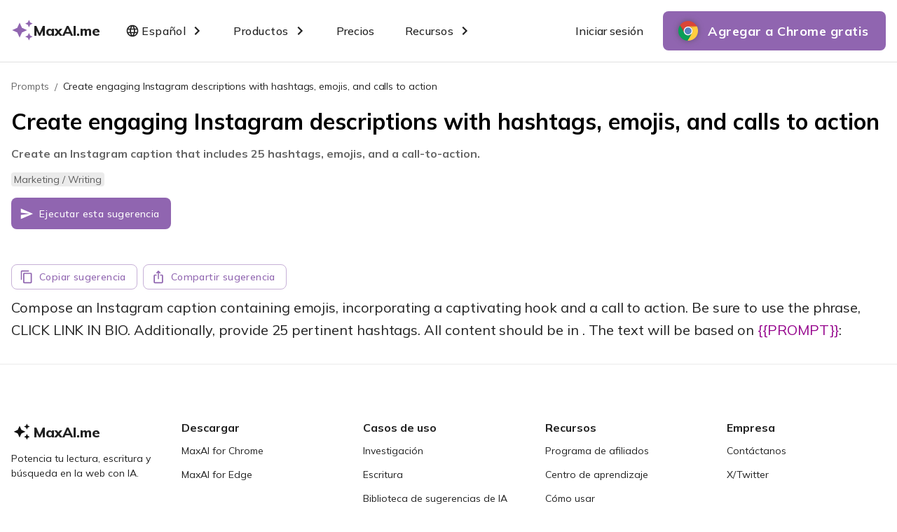

--- FILE ---
content_type: text/html
request_url: https://www.maxai.me/prompt/es/library/723f0ba410032cb58981cba2d211ee6bd4b8b23f
body_size: 30042
content:
<!DOCTYPE html><html lang="es"><head><meta charSet="utf-8"/><meta name="viewport" content="initial-scale=1.0, width=device-width" class="jsx-1621572625"/><title>Prompt &quot;Create engaging Instagram descriptions with hashtags, emojis, and calls to action&quot; | MaxAI.me</title><meta name="robots" content="noindex,nofollow"/><meta name="description" content="Create an Instagram caption that includes 25 hashtags, emojis, and a call-to-action."/><meta name="twitter:card" content="summary_large_image"/><meta name="twitter:site" content="@MaxAI_HQ"/><meta name="twitter:creator" content="@MaxAI_HQ"/><meta property="og:title" content="Prompt &quot;Create engaging Instagram descriptions with hashtags, emojis, and calls to action&quot; | MaxAI.me"/><meta property="og:description" content="Create an Instagram caption that includes 25 hashtags, emojis, and a call-to-action."/><meta property="og:url" content="https://www.maxai.me/prompt/es/library/723f0ba410032cb58981cba2d211ee6bd4b8b23f"/><meta property="og:type" content="article"/><meta property="og:image" content="https://resources.usechatgpt.ai/prompt_imgs/723f0ba410032cb58981cba2d211ee6bd4b8b23f.png"/><meta property="og:site_name" content="MaxAI.me"/><link rel="canonical" href="https://www.maxai.me/prompt/es/library/723f0ba410032cb58981cba2d211ee6bd4b8b23f"/><link rel="icon" href="https://www.maxai.me/favicon.ico"/><link rel="apple-touch-icon" href="https://www.maxai.me/maxai_152.png" sizes="152x152"/><link rel="apple-touch-icon" href="https://www.maxai.me/maxai_60.png" sizes="60x60"/><link rel="apple-touch-icon" href="https://www.maxai.me/maxai_76.png" sizes="76x76"/><link rel="apple-touch-icon" href="https://www.maxai.me/maxai_120.png" sizes="120x120"/><link rel="mask-icon" href="https://www.maxai.me/maxai_500.png" color="#1D56D7"/><meta name="next-head-count" content="21"/><meta name="robots" content="noindex"/><script>(function(w,r){w._rwq=r;w[r]=w[r]||function(){(w[r].q=w[r].q||[]).push(arguments)}})(window,'rewardful');</script><script async="" src="https://r.wdfl.co/rw.js" data-rewardful="ee3709"></script><script id="google-tag-manager">
            (function(w,d,s,l,i){w[l]=w[l]||[];w[l].push({'gtm.start':new Date().getTime(),event:'gtm.js'});var f=d.getElementsByTagName(s)[0],j=d.createElement(s),dl=l!='dataLayer'?'&l='+l:'';j.async=true;j.src='https://www.googletagmanager.com/gtm.js?id='+i+dl;f.parentNode.insertBefore(j,f);})(window,document,'script','dataLayer','GTM-59BLMTZR');
            </script><script>
            _linkedin_partner_id = "5920796";
            window._linkedin_data_partner_ids = window._linkedin_data_partner_ids || [];
            window._linkedin_data_partner_ids.push(_linkedin_partner_id);
            </script><script>
            (function(l) {
              if (!l){window.lintrk = function(a,b){window.lintrk.q.push([a,b])};
              window.lintrk.q=[]}
              var s = document.getElementsByTagName("script")[0];
              var b = document.createElement("script");
              b.type = "text/javascript";b.async = true;
              b.src = "https://snap.licdn.com/li.lms-analytics/insight.min.js";
              s.parentNode.insertBefore(b, s);})(window.lintrk);
            </script><noscript><img height="1" width="1" style="display:none" alt="" src="https://px.ads.linkedin.com/collect/?pid=5920796&amp;fmt=gif"/></noscript><link rel="preload" href="/prompt/_next/static/media/94f83a4a2190f9a3.p.woff2" as="font" type="font/woff2" crossorigin="anonymous"/><link rel="preload" href="/prompt/_next/static/media/f7040064460a9b21.p.woff2" as="font" type="font/woff2" crossorigin="anonymous"/><link rel="preload" href="/prompt/_next/static/css/4a67b6f1fdc0e9f3.css" as="style"/><link rel="stylesheet" href="/prompt/_next/static/css/4a67b6f1fdc0e9f3.css" data-n-g=""/><noscript data-n-css=""></noscript><script defer="" nomodule="" src="/prompt/_next/static/chunks/polyfills-c67a75d1b6f99dc8.js"></script><script src="/prompt/_next/static/chunks/webpack-5b63cca5b23772f4.js" defer=""></script><script src="/prompt/_next/static/chunks/framework-281bd828f4ecdac7.js" defer=""></script><script src="/prompt/_next/static/chunks/main-87d41750b52c84db.js" defer=""></script><script src="/prompt/_next/static/chunks/pages/_app-a61bc6e7830217e6.js" defer=""></script><script src="/prompt/_next/static/chunks/379-aa947d0f42c09163.js" defer=""></script><script src="/prompt/_next/static/chunks/603-55dedcdfaa07d338.js" defer=""></script><script src="/prompt/_next/static/chunks/301-5e53a4d993a94719.js" defer=""></script><script src="/prompt/_next/static/chunks/357-7710fe40f1d8fe49.js" defer=""></script><script src="/prompt/_next/static/chunks/624-581bb3f3f0e61966.js" defer=""></script><script src="/prompt/_next/static/chunks/pages/%5Blocale%5D/library/%5Bid%5D-a01105531808ed68.js" defer=""></script><script src="/prompt/_next/static/9f1C-_gfUzNEUfTQuz69h/_buildManifest.js" defer=""></script><script src="/prompt/_next/static/9f1C-_gfUzNEUfTQuz69h/_ssgManifest.js" defer=""></script><style id="__jsx-1621572625">html{font-family:'__Mulish_d9803d', '__Mulish_Fallback_d9803d',sans-serif,-apple-system,BlinkMacSystemFont,Segoe UI,Roboto,Oxygen,Ubuntu,Cantarell,Fira Sans,Droid Sans,Helvetica Neue!important}</style></head><body><noscript id="google-tag-manager"><iframe src="https://www.googletagmanager.com/ns.html?id=GTM-59BLMTZR"height="0" width="0" style="display:none;visibility:hidden"></iframe></noscript><div id="__next"><style data-emotion="css 15kbbs5">.css-15kbbs5{position:fixed;display:-webkit-box;display:-webkit-flex;display:-ms-flexbox;display:flex;-webkit-align-items:center;-webkit-box-align:center;-ms-flex-align:center;align-items:center;-webkit-box-pack:center;-ms-flex-pack:center;-webkit-justify-content:center;justify-content:center;right:0;bottom:0;top:0;left:0;background-color:rgba(0, 0, 0, 0.5);-webkit-tap-highlight-color:transparent;color:#fff;-webkit-user-select:none;-moz-user-select:none;-ms-user-select:none;user-select:none;z-index:21474836440;}</style><div aria-hidden="true" class="MuiBackdrop-root css-15kbbs5" style="opacity:0;visibility:hidden"><style data-emotion="css 1cdg1u5">.css-1cdg1u5{display:-webkit-box;display:-webkit-flex;display:-ms-flexbox;display:flex;-webkit-flex-direction:column;-ms-flex-direction:column;flex-direction:column;-webkit-align-items:center;-webkit-box-align:center;-ms-flex-align:center;align-items:center;}.css-1cdg1u5>:not(style):not(style){margin:0;}.css-1cdg1u5>:not(style)~:not(style){margin-top:16px;}</style><div class="MuiStack-root css-1cdg1u5"><style data-emotion="css 8yzpf7 animation-61bdi0">.css-8yzpf7{display:inline-block;-webkit-animation:animation-61bdi0 1.4s linear infinite;animation:animation-61bdi0 1.4s linear infinite;}@-webkit-keyframes animation-61bdi0{0%{-webkit-transform:rotate(0deg);-moz-transform:rotate(0deg);-ms-transform:rotate(0deg);transform:rotate(0deg);}100%{-webkit-transform:rotate(360deg);-moz-transform:rotate(360deg);-ms-transform:rotate(360deg);transform:rotate(360deg);}}@keyframes animation-61bdi0{0%{-webkit-transform:rotate(0deg);-moz-transform:rotate(0deg);-ms-transform:rotate(0deg);transform:rotate(0deg);}100%{-webkit-transform:rotate(360deg);-moz-transform:rotate(360deg);-ms-transform:rotate(360deg);transform:rotate(360deg);}}</style><span class="MuiCircularProgress-root MuiCircularProgress-indeterminate MuiCircularProgress-colorInherit css-8yzpf7" style="width:16px;height:16px" role="progressbar"><style data-emotion="css 13o7eu2">.css-13o7eu2{display:block;}</style><svg class="MuiCircularProgress-svg css-13o7eu2" viewBox="22 22 44 44"><style data-emotion="css 14891ef animation-1p2h4ri">.css-14891ef{stroke:currentColor;stroke-dasharray:80px,200px;stroke-dashoffset:0;-webkit-animation:animation-1p2h4ri 1.4s ease-in-out infinite;animation:animation-1p2h4ri 1.4s ease-in-out infinite;}@-webkit-keyframes animation-1p2h4ri{0%{stroke-dasharray:1px,200px;stroke-dashoffset:0;}50%{stroke-dasharray:100px,200px;stroke-dashoffset:-15px;}100%{stroke-dasharray:100px,200px;stroke-dashoffset:-125px;}}@keyframes animation-1p2h4ri{0%{stroke-dasharray:1px,200px;stroke-dashoffset:0;}50%{stroke-dasharray:100px,200px;stroke-dashoffset:-15px;}100%{stroke-dasharray:100px,200px;stroke-dashoffset:-125px;}}</style><circle class="MuiCircularProgress-circle MuiCircularProgress-circleIndeterminate css-14891ef" cx="44" cy="44" r="20.2" fill="none" stroke-width="3.6"></circle></svg></span><style data-emotion="css 9jery5">.css-9jery5{margin:0;font-size:16px;font-weight:400;line-height:1.5;font-family:'__Mulish_d9803d','__Mulish_Fallback_d9803d',sans-serif,-apple-system,BlinkMacSystemFont,Segoe UI,Roboto,Oxygen,Ubuntu,Cantarell,Fira Sans,Droid Sans,Helvetica Neue;letter-spacing:0.01071em;margin-top:12px;font-weight:400;font-size:16px;line-height:1.25;}</style><p class="MuiTypography-root MuiTypography-body2 css-9jery5">loading...</p></div></div><style data-emotion="css wa1il7">.css-wa1il7{display:-webkit-box;display:-webkit-flex;display:-ms-flexbox;display:flex;-webkit-flex-direction:column;-ms-flex-direction:column;flex-direction:column;width:100%;box-sizing:border-box;-webkit-flex-shrink:0;-ms-flex-negative:0;flex-shrink:0;position:-webkit-sticky;position:sticky;z-index:1100;top:0;left:auto;right:0;background-color:#9065B0;color:#fff;background-color:#ffffff;z-index:1210;box-shadow:none;}</style><style data-emotion="css 1i1m8nx">.css-1i1m8nx{background-color:#ffffff;color:rgba(0, 0, 0, 0.87);-webkit-transition:box-shadow 300ms cubic-bezier(0.4, 0, 0.2, 1) 0ms;transition:box-shadow 300ms cubic-bezier(0.4, 0, 0.2, 1) 0ms;box-shadow:0px 2px 4px -1px rgba(0,0,0,0.2),0px 4px 5px 0px rgba(0,0,0,0.14),0px 1px 10px 0px rgba(0,0,0,0.12);outline:none;display:-webkit-box;display:-webkit-flex;display:-ms-flexbox;display:flex;-webkit-flex-direction:column;-ms-flex-direction:column;flex-direction:column;width:100%;box-sizing:border-box;-webkit-flex-shrink:0;-ms-flex-negative:0;flex-shrink:0;position:-webkit-sticky;position:sticky;z-index:1100;top:0;left:auto;right:0;background-color:#9065B0;color:#fff;background-color:#ffffff;z-index:1210;box-shadow:none;}</style><header class="MuiPaper-root MuiPaper-elevation MuiPaper-elevation4 MuiAppBar-root MuiAppBar-colorPrimary MuiAppBar-positionSticky css-1i1m8nx" id="app-header"><style data-emotion="css 19yu8gt">.css-19yu8gt{position:relative;display:-webkit-box;display:-webkit-flex;display:-ms-flexbox;display:flex;-webkit-align-items:center;-webkit-box-align:center;-ms-flex-align:center;align-items:center;min-height:56px;width:100%;box-sizing:border-box;color:rgba(0, 0, 0, 0.87);display:-webkit-box;display:-webkit-flex;display:-ms-flexbox;display:flex;-webkit-align-items:center;-webkit-box-align:center;-ms-flex-align:center;align-items:center;-webkit-box-pack:justify;-webkit-justify-content:space-between;justify-content:space-between;max-width:1312px;margin-left:auto;margin-right:auto;padding-left:16px;padding-right:16px;}@media (min-width:320px){@media (orientation: landscape){.css-19yu8gt{min-height:48px;}}}@media (min-width:768px){.css-19yu8gt{min-height:64px;}}@media (min-width:320px){.css-19yu8gt{padding-top:8px;padding-bottom:8px;}}@media (min-width:768px){.css-19yu8gt{padding-top:16px;padding-bottom:16px;}}</style><div class="MuiToolbar-root MuiToolbar-regular css-19yu8gt"><style data-emotion="css 1mvfaxb">.css-1mvfaxb{-webkit-text-decoration:none;text-decoration:none;padding-bottom:2px;padding-right:20px;}</style><style data-emotion="css 1s3gvy4">.css-1s3gvy4{margin:0;font:inherit;color:#9065B0;-webkit-text-decoration:none;text-decoration:none;padding-bottom:2px;padding-right:20px;}</style><a class="MuiTypography-root MuiTypography-inherit MuiLink-root MuiLink-underlineNone css-1s3gvy4" target="_self" href="/es/"><style data-emotion="css 8v90jo">.css-8v90jo{display:-webkit-box;display:-webkit-flex;display:-ms-flexbox;display:flex;-webkit-flex-direction:row;-ms-flex-direction:row;flex-direction:row;-webkit-align-items:center;-webkit-box-align:center;-ms-flex-align:center;align-items:center;gap:8px;}</style><div class="MuiStack-root css-8v90jo"><style data-emotion="css 1rwb5aq">.css-1rwb5aq{-webkit-user-select:none;-moz-user-select:none;-ms-user-select:none;user-select:none;width:1em;height:1em;display:inline-block;-webkit-flex-shrink:0;-ms-flex-negative:0;flex-shrink:0;-webkit-transition:fill 200ms cubic-bezier(0.4, 0, 0.2, 1) 0ms;transition:fill 200ms cubic-bezier(0.4, 0, 0.2, 1) 0ms;font-size:1.5rem;width:32px;height:32px;}</style><svg class="MuiSvgIcon-root MuiSvgIcon-fontSizeMedium css-1rwb5aq" focusable="false" aria-hidden="true" viewBox="0 0 32 32" fill="none" xmlns="http://www.w3.org/2000/svg"><mask id="mask0_6397_8221" style="mask-type:alpha" maskUnits="userSpaceOnUse" x="0" y="0" width="32" height="32"><rect width="32" height="32" fill="#D9D9D9"></rect></mask><g mask="url(#mask0_6397_8221)"><path d="M25.3335 11.9997L23.6668 8.33301L20.0002 6.66634L23.6668 4.99967L25.3335 1.33301L27.0002 4.99967L30.6668 6.66634L27.0002 8.33301L25.3335 11.9997ZM25.3335 30.6663L23.6668 26.9997L20.0002 25.333L23.6668 23.6663L25.3335 19.9997L27.0002 23.6663L30.6668 25.333L27.0002 26.9997L25.3335 30.6663ZM12.0002 26.6663L8.66683 19.333L1.3335 15.9997L8.66683 12.6663L12.0002 5.33301L15.3335 12.6663L22.6668 15.9997L15.3335 19.333L12.0002 26.6663Z" fill="#9065B0"></path></g></svg><style data-emotion="css 1qxtfaz">.css-1qxtfaz{margin:0;color:rgba(0, 0, 0, 0.87);font-size:20px;font-weight:800;}</style><span class="MuiTypography-root MuiTypography-custom css-1qxtfaz">MaxAI.me</span></div></a><style data-emotion="css 1orwh6x">.css-1orwh6x{display:-webkit-box;display:-webkit-flex;display:-ms-flexbox;display:flex;-webkit-flex-direction:row;-ms-flex-direction:row;flex-direction:row;-webkit-align-items:center;-webkit-box-align:center;-ms-flex-align:center;align-items:center;width:100%;}</style><div class="MuiStack-root css-1orwh6x"><style data-emotion="css 1qftbaz">.css-1qftbaz{display:-webkit-box;display:-webkit-flex;display:-ms-flexbox;display:flex;-webkit-flex-direction:row;-ms-flex-direction:row;flex-direction:row;-webkit-align-items:center;-webkit-box-align:center;-ms-flex-align:center;align-items:center;}.css-1qftbaz>:not(style):not(style){margin:0;}.css-1qftbaz>:not(style)~:not(style){margin-left:12px;}</style><div class="MuiStack-root css-1qftbaz"><style data-emotion="css mio6je">.css-mio6je{font-family:'__Mulish_d9803d','__Mulish_Fallback_d9803d',sans-serif,-apple-system,BlinkMacSystemFont,Segoe UI,Roboto,Oxygen,Ubuntu,Cantarell,Fira Sans,Droid Sans,Helvetica Neue;font-weight:500;font-size:0.875rem;line-height:1.75;letter-spacing:0.02857em;text-transform:uppercase;min-width:64px;padding:6px 8px;border-radius:4px;-webkit-transition:background-color 250ms cubic-bezier(0.4, 0, 0.2, 1) 0ms,box-shadow 250ms cubic-bezier(0.4, 0, 0.2, 1) 0ms,border-color 250ms cubic-bezier(0.4, 0, 0.2, 1) 0ms,color 250ms cubic-bezier(0.4, 0, 0.2, 1) 0ms;transition:background-color 250ms cubic-bezier(0.4, 0, 0.2, 1) 0ms,box-shadow 250ms cubic-bezier(0.4, 0, 0.2, 1) 0ms,border-color 250ms cubic-bezier(0.4, 0, 0.2, 1) 0ms,color 250ms cubic-bezier(0.4, 0, 0.2, 1) 0ms;color:#9065B0;box-shadow:none;border-radius:8px;text-transform:none;display:-webkit-box;display:-webkit-flex;display:-ms-flexbox;display:flex;font-size:16px;font-weight:500;line-height:1.5;color:rgba(0, 0, 0, 0.87);padding-left:16px;padding-right:16px;padding-top:12px;padding-bottom:12px;}.css-mio6je:hover{-webkit-text-decoration:none;text-decoration:none;background-color:rgba(144, 101, 176, 0.04);}@media (hover: none){.css-mio6je:hover{background-color:transparent;}}.css-mio6je.Mui-disabled{color:rgba(0, 0, 0, 0.26);}.css-mio6je:hover{box-shadow:none;}.css-mio6je.Mui-focusVisible{box-shadow:none;}.css-mio6je:active{box-shadow:none;}.css-mio6je.Mui-disabled{box-shadow:none;}.css-mio6je:hover{background-color:#eee;}.css-mio6je:active{background-color:rgba(0,0,0,0.08);}.css-mio6je .MuiButton-endIcon{margin-left:4px;}</style><style data-emotion="css 1pk7v55">.css-1pk7v55{display:-webkit-inline-box;display:-webkit-inline-flex;display:-ms-inline-flexbox;display:inline-flex;-webkit-align-items:center;-webkit-box-align:center;-ms-flex-align:center;align-items:center;-webkit-box-pack:center;-ms-flex-pack:center;-webkit-justify-content:center;justify-content:center;position:relative;box-sizing:border-box;-webkit-tap-highlight-color:transparent;background-color:transparent;outline:0;border:0;margin:0;border-radius:0;padding:0;cursor:pointer;-webkit-user-select:none;-moz-user-select:none;-ms-user-select:none;user-select:none;vertical-align:middle;-moz-appearance:none;-webkit-appearance:none;-webkit-text-decoration:none;text-decoration:none;color:inherit;font-family:'__Mulish_d9803d','__Mulish_Fallback_d9803d',sans-serif,-apple-system,BlinkMacSystemFont,Segoe UI,Roboto,Oxygen,Ubuntu,Cantarell,Fira Sans,Droid Sans,Helvetica Neue;font-weight:500;font-size:0.875rem;line-height:1.75;letter-spacing:0.02857em;text-transform:uppercase;min-width:64px;padding:6px 8px;border-radius:4px;-webkit-transition:background-color 250ms cubic-bezier(0.4, 0, 0.2, 1) 0ms,box-shadow 250ms cubic-bezier(0.4, 0, 0.2, 1) 0ms,border-color 250ms cubic-bezier(0.4, 0, 0.2, 1) 0ms,color 250ms cubic-bezier(0.4, 0, 0.2, 1) 0ms;transition:background-color 250ms cubic-bezier(0.4, 0, 0.2, 1) 0ms,box-shadow 250ms cubic-bezier(0.4, 0, 0.2, 1) 0ms,border-color 250ms cubic-bezier(0.4, 0, 0.2, 1) 0ms,color 250ms cubic-bezier(0.4, 0, 0.2, 1) 0ms;color:#9065B0;box-shadow:none;border-radius:8px;text-transform:none;display:-webkit-box;display:-webkit-flex;display:-ms-flexbox;display:flex;font-size:16px;font-weight:500;line-height:1.5;color:rgba(0, 0, 0, 0.87);padding-left:16px;padding-right:16px;padding-top:12px;padding-bottom:12px;}.css-1pk7v55::-moz-focus-inner{border-style:none;}.css-1pk7v55.Mui-disabled{pointer-events:none;cursor:default;}@media print{.css-1pk7v55{-webkit-print-color-adjust:exact;color-adjust:exact;}}.css-1pk7v55:hover{-webkit-text-decoration:none;text-decoration:none;background-color:rgba(144, 101, 176, 0.04);}@media (hover: none){.css-1pk7v55:hover{background-color:transparent;}}.css-1pk7v55.Mui-disabled{color:rgba(0, 0, 0, 0.26);}.css-1pk7v55:hover{box-shadow:none;}.css-1pk7v55.Mui-focusVisible{box-shadow:none;}.css-1pk7v55:active{box-shadow:none;}.css-1pk7v55.Mui-disabled{box-shadow:none;}.css-1pk7v55:hover{background-color:#eee;}.css-1pk7v55:active{background-color:rgba(0,0,0,0.08);}.css-1pk7v55 .MuiButton-endIcon{margin-left:4px;}</style><button class="MuiButtonBase-root MuiButton-root MuiButton-text MuiButton-textPrimary MuiButton-sizeMedium MuiButton-textSizeMedium MuiButton-colorPrimary MuiButton-disableElevation MuiButton-root MuiButton-text MuiButton-textPrimary MuiButton-sizeMedium MuiButton-textSizeMedium MuiButton-colorPrimary MuiButton-disableElevation css-1pk7v55" tabindex="0" type="button"><style data-emotion="css 65fd3p">.css-65fd3p{display:-webkit-box;display:-webkit-flex;display:-ms-flexbox;display:flex;-webkit-flex-direction:row;-ms-flex-direction:row;flex-direction:row;-webkit-align-items:center;-webkit-box-align:center;-ms-flex-align:center;align-items:center;width:100%;color:rgba(0, 0, 0, 0.87);font-size:16px;line-height:1.5;font-weight:500;}</style><div class="MuiStack-root css-65fd3p"><style data-emotion="css 1t8mnmp">.css-1t8mnmp{-webkit-user-select:none;-moz-user-select:none;-ms-user-select:none;user-select:none;width:1em;height:1em;display:inline-block;fill:currentColor;-webkit-flex-shrink:0;-ms-flex-negative:0;flex-shrink:0;-webkit-transition:fill 200ms cubic-bezier(0.4, 0, 0.2, 1) 0ms;transition:fill 200ms cubic-bezier(0.4, 0, 0.2, 1) 0ms;font-size:1.5rem;font-size:20px;}</style><svg class="MuiSvgIcon-root MuiSvgIcon-fontSizeMedium css-1t8mnmp" focusable="false" aria-hidden="true" viewBox="0 0 24 24" data-testid="LanguageOutlinedIcon"><path d="M11.99 2C6.47 2 2 6.48 2 12s4.47 10 9.99 10C17.52 22 22 17.52 22 12S17.52 2 11.99 2m6.93 6h-2.95c-.32-1.25-.78-2.45-1.38-3.56 1.84.63 3.37 1.91 4.33 3.56M12 4.04c.83 1.2 1.48 2.53 1.91 3.96h-3.82c.43-1.43 1.08-2.76 1.91-3.96M4.26 14C4.1 13.36 4 12.69 4 12s.1-1.36.26-2h3.38c-.08.66-.14 1.32-.14 2s.06 1.34.14 2zm.82 2h2.95c.32 1.25.78 2.45 1.38 3.56-1.84-.63-3.37-1.9-4.33-3.56m2.95-8H5.08c.96-1.66 2.49-2.93 4.33-3.56C8.81 5.55 8.35 6.75 8.03 8M12 19.96c-.83-1.2-1.48-2.53-1.91-3.96h3.82c-.43 1.43-1.08 2.76-1.91 3.96M14.34 14H9.66c-.09-.66-.16-1.32-.16-2s.07-1.35.16-2h4.68c.09.65.16 1.32.16 2s-.07 1.34-.16 2m.25 5.56c.6-1.11 1.06-2.31 1.38-3.56h2.95c-.96 1.65-2.49 2.93-4.33 3.56M16.36 14c.08-.66.14-1.32.14-2s-.06-1.34-.14-2h3.38c.16.64.26 1.31.26 2s-.1 1.36-.26 2z"></path></svg><style data-emotion="css 1e3sbfy">.css-1e3sbfy{margin:0;font-size:inherit;margin-left:3.2px;}</style><span class="MuiTypography-root MuiTypography-custom css-1e3sbfy">Español</span></div><style data-emotion="css pt151d">.css-pt151d{display:inherit;margin-right:-4px;margin-left:8px;}.css-pt151d>*:nth-of-type(1){font-size:20px;}</style><span class="MuiButton-icon MuiButton-endIcon MuiButton-iconSizeMedium css-pt151d"><style data-emotion="css ly5yf8">.css-ly5yf8{-webkit-user-select:none;-moz-user-select:none;-ms-user-select:none;user-select:none;width:1em;height:1em;display:inline-block;fill:currentColor;-webkit-flex-shrink:0;-ms-flex-negative:0;flex-shrink:0;-webkit-transition:fill 200ms cubic-bezier(0.4, 0, 0.2, 1) 0ms;transition:fill 200ms cubic-bezier(0.4, 0, 0.2, 1) 0ms;font-size:1.5rem;width:24px;height:24px;rotate:90deg;-webkit-transition:all 0.3s ease;transition:all 0.3s ease;}</style><svg class="MuiSvgIcon-root MuiSvgIcon-fontSizeMedium css-ly5yf8" focusable="false" aria-hidden="true" viewBox="0 0 24 24" data-testid="ChevronRightOutlinedIcon"><path d="M10 6 8.59 7.41 13.17 12l-4.58 4.59L10 18l6-6z"></path></svg></span></button><style data-emotion="css 4lr37c">.css-4lr37c{z-index:1210;max-width:1090px;width:100%;}</style><button class="MuiButtonBase-root MuiButton-root MuiButton-text MuiButton-textPrimary MuiButton-sizeMedium MuiButton-textSizeMedium MuiButton-colorPrimary MuiButton-disableElevation MuiButton-root MuiButton-text MuiButton-textPrimary MuiButton-sizeMedium MuiButton-textSizeMedium MuiButton-colorPrimary MuiButton-disableElevation css-1pk7v55" tabindex="0" type="button"><style data-emotion="css ixk08j">.css-ixk08j{margin:0;font-size:16px;line-height:1.5;font-weight:500;}</style><span class="MuiTypography-root MuiTypography-custom css-ixk08j">Productos</span><span class="MuiButton-icon MuiButton-endIcon MuiButton-iconSizeMedium css-pt151d"><svg class="MuiSvgIcon-root MuiSvgIcon-fontSizeMedium css-ly5yf8" focusable="false" aria-hidden="true" viewBox="0 0 24 24" data-testid="ChevronRightOutlinedIcon"><path d="M10 6 8.59 7.41 13.17 12l-4.58 4.59L10 18l6-6z"></path></svg></span></button><style data-emotion="css bh08k6">.css-bh08k6{-webkit-text-decoration:none;text-decoration:none;border-radius:8px;line-height:1.5;padding-left:16px;padding-right:16px;padding-top:12px;padding-bottom:12px;}.css-bh08k6:hover{background-color:#eee;}.css-bh08k6:active{background-color:rgba(0,0,0,0.08);}</style><style data-emotion="css 1iz96js">.css-1iz96js{margin:0;font:inherit;color:#9065B0;-webkit-text-decoration:none;text-decoration:none;border-radius:8px;line-height:1.5;padding-left:16px;padding-right:16px;padding-top:12px;padding-bottom:12px;}.css-1iz96js:hover{background-color:#eee;}.css-1iz96js:active{background-color:rgba(0,0,0,0.08);}</style><a class="MuiTypography-root MuiTypography-inherit MuiLink-root MuiLink-underlineNone css-1iz96js" href="/es/pricing" target="_self" rel=""><style data-emotion="css g86y2h">.css-g86y2h{margin:0;font-size:16px;line-height:1.5;font-weight:500;color:rgba(0, 0, 0, 0.87);}</style><span class="MuiTypography-root MuiTypography-custom css-g86y2h">Precios</span></a><button class="MuiButtonBase-root MuiButton-root MuiButton-text MuiButton-textPrimary MuiButton-sizeMedium MuiButton-textSizeMedium MuiButton-colorPrimary MuiButton-disableElevation MuiButton-root MuiButton-text MuiButton-textPrimary MuiButton-sizeMedium MuiButton-textSizeMedium MuiButton-colorPrimary MuiButton-disableElevation css-1pk7v55" tabindex="0" type="button"><style data-emotion="css 1qdec2j">.css-1qdec2j{margin:0;font-size:16px;font-weight:500;line-height:1.5;}</style><span class="MuiTypography-root MuiTypography-custom css-1qdec2j">Recursos</span><span class="MuiButton-icon MuiButton-endIcon MuiButton-iconSizeMedium css-pt151d"><svg class="MuiSvgIcon-root MuiSvgIcon-fontSizeMedium css-ly5yf8" focusable="false" aria-hidden="true" viewBox="0 0 24 24" data-testid="ChevronRightOutlinedIcon"><path d="M10 6 8.59 7.41 13.17 12l-4.58 4.59L10 18l6-6z"></path></svg></span></button><style data-emotion="css pwrza2">.css-pwrza2{z-index:1210;}</style></div><style data-emotion="css 1rr4qq7">.css-1rr4qq7{-webkit-flex:1;-ms-flex:1;flex:1;}</style><div class="MuiBox-root css-1rr4qq7"></div><div class="MuiStack-root css-1qftbaz"><a class="MuiTypography-root MuiTypography-inherit MuiLink-root MuiLink-underlineNone css-1iz96js" href="https://app.maxai.me/login" target="_self" rel="nofollow noopener noreferrer"><span class="MuiTypography-root MuiTypography-custom css-g86y2h">Iniciar sesión</span></a><style data-emotion="css 9r5d7d">.css-9r5d7d{font-family:'__Mulish_d9803d','__Mulish_Fallback_d9803d',sans-serif,-apple-system,BlinkMacSystemFont,Segoe UI,Roboto,Oxygen,Ubuntu,Cantarell,Fira Sans,Droid Sans,Helvetica Neue;font-weight:500;font-size:0.875rem;line-height:1.75;letter-spacing:0.02857em;text-transform:uppercase;min-width:64px;padding:6px 16px;border-radius:4px;-webkit-transition:background-color 250ms cubic-bezier(0.4, 0, 0.2, 1) 0ms,box-shadow 250ms cubic-bezier(0.4, 0, 0.2, 1) 0ms,border-color 250ms cubic-bezier(0.4, 0, 0.2, 1) 0ms,color 250ms cubic-bezier(0.4, 0, 0.2, 1) 0ms;transition:background-color 250ms cubic-bezier(0.4, 0, 0.2, 1) 0ms,box-shadow 250ms cubic-bezier(0.4, 0, 0.2, 1) 0ms,border-color 250ms cubic-bezier(0.4, 0, 0.2, 1) 0ms,color 250ms cubic-bezier(0.4, 0, 0.2, 1) 0ms;color:#fff;background-color:#9065B0;box-shadow:0px 3px 1px -2px rgba(0,0,0,0.2),0px 2px 2px 0px rgba(0,0,0,0.14),0px 1px 5px 0px rgba(0,0,0,0.12);box-shadow:none;border-radius:8px;text-transform:none;font-size:18px;font-weight:600;padding-top:12px;padding-bottom:12px;border-radius:8px;width:-webkit-max-content;width:-moz-max-content;width:max-content;}.css-9r5d7d:hover{-webkit-text-decoration:none;text-decoration:none;background-color:rgb(100, 70, 123);box-shadow:0px 2px 4px -1px rgba(0,0,0,0.2),0px 4px 5px 0px rgba(0,0,0,0.14),0px 1px 10px 0px rgba(0,0,0,0.12);}@media (hover: none){.css-9r5d7d:hover{background-color:#9065B0;}}.css-9r5d7d:active{box-shadow:0px 5px 5px -3px rgba(0,0,0,0.2),0px 8px 10px 1px rgba(0,0,0,0.14),0px 3px 14px 2px rgba(0,0,0,0.12);}.css-9r5d7d.Mui-focusVisible{box-shadow:0px 3px 5px -1px rgba(0,0,0,0.2),0px 6px 10px 0px rgba(0,0,0,0.14),0px 1px 18px 0px rgba(0,0,0,0.12);}.css-9r5d7d.Mui-disabled{color:rgba(0, 0, 0, 0.26);box-shadow:none;background-color:rgba(0, 0, 0, 0.12);}.css-9r5d7d:hover{box-shadow:none;}.css-9r5d7d.Mui-focusVisible{box-shadow:none;}.css-9r5d7d:active{box-shadow:none;}.css-9r5d7d.Mui-disabled{box-shadow:none;}@media (min-width:320px){.css-9r5d7d{height:48px;padding-left:12px;padding-right:12px;}}@media (min-width:768px){.css-9r5d7d{height:56px;}}@media (min-width:1280px){.css-9r5d7d{padding-left:24px;padding-right:24px;}}.css-9r5d7d .MuiButton-startIcon{margin-right:12px;}@media (min-width:320px){.css-9r5d7d .MuiButton-startIcon{display:none;}}@media (min-width:768px){.css-9r5d7d .MuiButton-startIcon{display:inherit;}}</style><style data-emotion="css ra7qv0">.css-ra7qv0{display:-webkit-inline-box;display:-webkit-inline-flex;display:-ms-inline-flexbox;display:inline-flex;-webkit-align-items:center;-webkit-box-align:center;-ms-flex-align:center;align-items:center;-webkit-box-pack:center;-ms-flex-pack:center;-webkit-justify-content:center;justify-content:center;position:relative;box-sizing:border-box;-webkit-tap-highlight-color:transparent;background-color:transparent;outline:0;border:0;margin:0;border-radius:0;padding:0;cursor:pointer;-webkit-user-select:none;-moz-user-select:none;-ms-user-select:none;user-select:none;vertical-align:middle;-moz-appearance:none;-webkit-appearance:none;-webkit-text-decoration:none;text-decoration:none;color:inherit;font-family:'__Mulish_d9803d','__Mulish_Fallback_d9803d',sans-serif,-apple-system,BlinkMacSystemFont,Segoe UI,Roboto,Oxygen,Ubuntu,Cantarell,Fira Sans,Droid Sans,Helvetica Neue;font-weight:500;font-size:0.875rem;line-height:1.75;letter-spacing:0.02857em;text-transform:uppercase;min-width:64px;padding:6px 16px;border-radius:4px;-webkit-transition:background-color 250ms cubic-bezier(0.4, 0, 0.2, 1) 0ms,box-shadow 250ms cubic-bezier(0.4, 0, 0.2, 1) 0ms,border-color 250ms cubic-bezier(0.4, 0, 0.2, 1) 0ms,color 250ms cubic-bezier(0.4, 0, 0.2, 1) 0ms;transition:background-color 250ms cubic-bezier(0.4, 0, 0.2, 1) 0ms,box-shadow 250ms cubic-bezier(0.4, 0, 0.2, 1) 0ms,border-color 250ms cubic-bezier(0.4, 0, 0.2, 1) 0ms,color 250ms cubic-bezier(0.4, 0, 0.2, 1) 0ms;color:#fff;background-color:#9065B0;box-shadow:0px 3px 1px -2px rgba(0,0,0,0.2),0px 2px 2px 0px rgba(0,0,0,0.14),0px 1px 5px 0px rgba(0,0,0,0.12);box-shadow:none;border-radius:8px;text-transform:none;font-size:18px;font-weight:600;padding-top:12px;padding-bottom:12px;border-radius:8px;width:-webkit-max-content;width:-moz-max-content;width:max-content;}.css-ra7qv0::-moz-focus-inner{border-style:none;}.css-ra7qv0.Mui-disabled{pointer-events:none;cursor:default;}@media print{.css-ra7qv0{-webkit-print-color-adjust:exact;color-adjust:exact;}}.css-ra7qv0:hover{-webkit-text-decoration:none;text-decoration:none;background-color:rgb(100, 70, 123);box-shadow:0px 2px 4px -1px rgba(0,0,0,0.2),0px 4px 5px 0px rgba(0,0,0,0.14),0px 1px 10px 0px rgba(0,0,0,0.12);}@media (hover: none){.css-ra7qv0:hover{background-color:#9065B0;}}.css-ra7qv0:active{box-shadow:0px 5px 5px -3px rgba(0,0,0,0.2),0px 8px 10px 1px rgba(0,0,0,0.14),0px 3px 14px 2px rgba(0,0,0,0.12);}.css-ra7qv0.Mui-focusVisible{box-shadow:0px 3px 5px -1px rgba(0,0,0,0.2),0px 6px 10px 0px rgba(0,0,0,0.14),0px 1px 18px 0px rgba(0,0,0,0.12);}.css-ra7qv0.Mui-disabled{color:rgba(0, 0, 0, 0.26);box-shadow:none;background-color:rgba(0, 0, 0, 0.12);}.css-ra7qv0:hover{box-shadow:none;}.css-ra7qv0.Mui-focusVisible{box-shadow:none;}.css-ra7qv0:active{box-shadow:none;}.css-ra7qv0.Mui-disabled{box-shadow:none;}@media (min-width:320px){.css-ra7qv0{height:48px;padding-left:12px;padding-right:12px;}}@media (min-width:768px){.css-ra7qv0{height:56px;}}@media (min-width:1280px){.css-ra7qv0{padding-left:24px;padding-right:24px;}}.css-ra7qv0 .MuiButton-startIcon{margin-right:12px;}@media (min-width:320px){.css-ra7qv0 .MuiButton-startIcon{display:none;}}@media (min-width:768px){.css-ra7qv0 .MuiButton-startIcon{display:inherit;}}</style><a class="MuiButtonBase-root MuiButton-root MuiButton-contained MuiButton-containedPrimary MuiButton-sizeMedium MuiButton-containedSizeMedium MuiButton-colorPrimary MuiButton-disableElevation MuiButton-root MuiButton-contained MuiButton-containedPrimary MuiButton-sizeMedium MuiButton-containedSizeMedium MuiButton-colorPrimary MuiButton-disableElevation css-ra7qv0" tabindex="0" target="_blank" href="https://api.maxai.me/app/maxai-ext?ref="><style data-emotion="css 1l6c7y9">.css-1l6c7y9{display:inherit;margin-right:8px;margin-left:-4px;}.css-1l6c7y9>*:nth-of-type(1){font-size:20px;}</style><span class="MuiButton-icon MuiButton-startIcon MuiButton-iconSizeMedium css-1l6c7y9"><style data-emotion="css npaktw">.css-npaktw{-webkit-user-select:none;-moz-user-select:none;-ms-user-select:none;user-select:none;width:1em;height:1em;display:inline-block;-webkit-flex-shrink:0;-ms-flex-negative:0;flex-shrink:0;-webkit-transition:fill 200ms cubic-bezier(0.4, 0, 0.2, 1) 0ms;transition:fill 200ms cubic-bezier(0.4, 0, 0.2, 1) 0ms;font-size:1.5rem;-webkit-filter:drop-shadow(0px 0px 4px #403d3d8c);filter:drop-shadow(0px 0px 4px #403d3d8c);font-size:32px!important;color:red;}</style><svg class="MuiSvgIcon-root MuiSvgIcon-fontSizeMedium css-npaktw" focusable="false" aria-hidden="true" viewBox="0 0 48 48" xmlns="http://www.w3.org/2000/svg" fill="none"><path d="M23.9065 2.88415C23.9065 2.88415 36.3365 2.32467 42.9244 14.8163H22.8499C22.8499 14.8163 19.0589 14.6917 15.8267 19.2911C14.8949 21.2181 13.9007 23.207 15.0192 27.1218C13.4032 24.3878 6.44238 12.2685 6.44238 12.2685C6.44238 12.2685 11.3525 3.38103 23.9065 2.88415Z" fill="#DA4537"></path><path d="M6.44238 12.2681C6.44238 12.2681 13.4032 24.3874 15.0192 27.1214C14.3881 24.9124 14.4296 23.3166 14.7531 21.9992L6.44238 12.2681Z" fill="#B63729"></path><path d="M42.277 34.5998C42.277 34.5998 36.5452 45.6426 22.4326 45.1001C24.1738 42.0868 32.4721 27.7167 32.4721 27.7167C32.4721 27.7167 34.4757 24.4962 32.1104 19.3978C31.593 18.636 31.0716 17.8585 30.3309 17.141C29.3496 16.1905 27.9836 15.3454 25.7326 14.7814C28.9094 14.7502 42.8845 14.7835 42.8845 14.7835C42.8845 14.7835 48.1246 23.48 42.277 34.5998Z" fill="#FFCD3F"></path><path d="M5.6251 34.6841C5.6251 34.6841 -1.07237 24.1973 6.45491 12.2476L16.4882 29.6352C16.4882 29.6352 18.2754 32.9804 23.874 33.4812C24.8832 33.4076 25.9112 33.3391 27.0139 32.9783C28.2439 32.5758 29.5667 31.8097 31.0599 30.2671C29.4991 33.0333 22.4814 45.1197 22.4814 45.1197C22.4814 45.1197 12.3303 45.309 5.6251 34.6841Z" fill="#0A9E58"></path><path d="M14.4502 24.1729C14.4502 18.9793 18.6608 14.7681 23.8555 14.7681C29.0498 14.7681 33.26 18.9793 33.26 24.1729C33.26 29.368 29.0498 33.5786 23.8555 33.5786C18.6608 33.5786 14.4502 29.3682 14.4502 24.1729Z" fill="white"></path><path d="M16.4795 24.1729C16.4795 20.1003 19.7815 16.7983 23.8545 16.7983C27.9263 16.7983 31.2289 20.1003 31.2289 24.1729C31.2289 28.246 27.9264 31.5479 23.8545 31.5479C19.7815 31.5479 16.4795 28.2459 16.4795 24.1729Z" fill="#577FC0"></path><path d="M42.8842 14.7835C42.8842 14.7835 28.9092 14.7502 25.7324 14.7814C27.9834 15.3454 29.3494 16.1905 30.3307 17.141L42.8842 14.7835Z" fill="#E5A630"></path><path d="M22.4814 45.1196C22.4814 45.1196 29.4991 33.0332 31.0599 30.2671C29.5668 31.8096 28.2439 32.5758 27.014 32.9782L22.4814 45.1196Z" fill="#109155"></path></svg></span>Agregar a Chrome gratis</a></div></div></div><style data-emotion="css 39bbo6">.css-39bbo6{margin:0;-webkit-flex-shrink:0;-ms-flex-negative:0;flex-shrink:0;border-width:0;border-style:solid;border-color:rgba(0, 0, 0, 0.12);border-bottom-width:thin;}</style><hr class="MuiDivider-root MuiDivider-fullWidth css-39bbo6"/></header><style data-emotion="css 635eki">.css-635eki{display:-webkit-box;display:-webkit-flex;display:-ms-flexbox;display:flex;-webkit-flex-direction:column;-ms-flex-direction:column;flex-direction:column;-webkit-flex:1;-ms-flex:1;flex:1;min-height:calc(100% - 65px);}</style><div class="MuiStack-root css-635eki"><style data-emotion="css anvwby">.css-anvwby{display:-webkit-box;display:-webkit-flex;display:-ms-flexbox;display:flex;-webkit-flex-direction:row;-ms-flex-direction:row;flex-direction:row;width:100%;-webkit-flex:unset;-ms-flex:unset;flex:unset;min-height:unset;background-color:#fff;-webkit-flex-shrink:0;-ms-flex-negative:0;flex-shrink:0;margin-bottom:32px;}</style><div class="MuiStack-root css-anvwby"><style data-emotion="css h2mg43">.css-h2mg43{box-sizing:border-box;width:100%;margin-left:auto;margin-right:auto;padding-left:16px;padding-right:16px;max-width:1280px;}</style><div class="MuiBox-root css-h2mg43"><style data-emotion="css 15ycloc">.css-15ycloc{margin-top:16px;margin-bottom:16px;font-size:14px;}.css-15ycloc .MuiBreadcrumbs-separator{font-size:14px;margin-top:5px;}</style><style data-emotion="css 1u2yfvb">.css-1u2yfvb{margin:0;font-size:1.125rem;font-weight:400;line-height:1.6;letter-spacing:-0.06px;paragraph-spacing:32px;font-family:'__Mulish_d9803d','__Mulish_Fallback_d9803d',sans-serif,-apple-system,BlinkMacSystemFont,Segoe UI,Roboto,Oxygen,Ubuntu,Cantarell,Fira Sans,Droid Sans,Helvetica Neue;color:rgba(0, 0, 0, 0.6);margin-top:16px;margin-bottom:16px;font-size:14px;}@media (min-width:768px){.css-1u2yfvb{font-size:1.25rem;}}@media (min-width:1024px){.css-1u2yfvb{font-size:1.25rem;}}@media (min-width:1280px){.css-1u2yfvb{font-size:1.25rem;}}.css-1u2yfvb .MuiBreadcrumbs-separator{font-size:14px;margin-top:5px;}</style><nav class="MuiTypography-root MuiTypography-body1 MuiBreadcrumbs-root css-1u2yfvb" aria-label="breadcrumb"><style data-emotion="css nhb8h9">.css-nhb8h9{display:-webkit-box;display:-webkit-flex;display:-ms-flexbox;display:flex;-webkit-box-flex-wrap:wrap;-webkit-flex-wrap:wrap;-ms-flex-wrap:wrap;flex-wrap:wrap;-webkit-align-items:center;-webkit-box-align:center;-ms-flex-align:center;align-items:center;padding:0;margin:0;list-style:none;}</style><ol class="MuiBreadcrumbs-ol css-nhb8h9"><li class="MuiBreadcrumbs-li"><style data-emotion="css 20xskv">.css-20xskv{-webkit-text-decoration:none;text-decoration:none;color:rgba(0, 0, 0, 0.6);font-size:14px;}.css-20xskv:hover{-webkit-text-decoration:underline;text-decoration:underline;}</style><style data-emotion="css 6g1tj7">.css-6g1tj7{margin:0;font:inherit;color:#9065B0;-webkit-text-decoration:none;text-decoration:none;color:rgba(0, 0, 0, 0.6);font-size:14px;}.css-6g1tj7:hover{-webkit-text-decoration:underline;text-decoration:underline;}</style><a class="MuiTypography-root MuiTypography-inherit MuiLink-root MuiLink-underlineHover css-6g1tj7" href="/prompt/es/library" target="_self" rel="">Prompts</a></li><style data-emotion="css 3mf706">.css-3mf706{display:-webkit-box;display:-webkit-flex;display:-ms-flexbox;display:flex;-webkit-user-select:none;-moz-user-select:none;-ms-user-select:none;user-select:none;margin-left:8px;margin-right:8px;}</style><li aria-hidden="true" class="MuiBreadcrumbs-separator css-3mf706">/</li><li class="MuiBreadcrumbs-li"><style data-emotion="css 1cpmuzb">.css-1cpmuzb{margin:0;font-size:14px;color:rgba(0, 0, 0, 0.87);}</style><span class="MuiTypography-root MuiTypography-custom css-1cpmuzb">Create engaging Instagram descriptions with hashtags, emojis, and calls to action</span></li></ol></nav><style data-emotion="css 1ov46kg">.css-1ov46kg{display:-webkit-box;display:-webkit-flex;display:-ms-flexbox;display:flex;-webkit-flex-direction:column;-ms-flex-direction:column;flex-direction:column;}.css-1ov46kg>:not(style):not(style){margin:0;}.css-1ov46kg>:not(style)~:not(style){margin-top:16px;}</style><div class="MuiStack-root css-1ov46kg" data-testid="prompt-723f0ba410032cb58981cba2d211ee6bd4b8b23f"><style data-emotion="css u8rgyt">.css-u8rgyt{margin:0;font-size:32px;line-height:1.25;}</style><h1 class="MuiTypography-root MuiTypography-custom css-u8rgyt">Create engaging Instagram descriptions with hashtags, emojis, and calls to action</h1><style data-emotion="css dydj0b">.css-dydj0b{display:-webkit-box;display:-webkit-flex;display:-ms-flexbox;display:flex;-webkit-flex-direction:column;-ms-flex-direction:column;flex-direction:column;-webkit-align-items:flex-start;-webkit-box-align:flex-start;-ms-flex-align:flex-start;align-items:flex-start;-webkit-box-flex-wrap:wrap;-webkit-flex-wrap:wrap;-ms-flex-wrap:wrap;flex-wrap:wrap;}.css-dydj0b>:not(style):not(style){margin:0;}.css-dydj0b>:not(style)~:not(style){margin-top:8px;}</style><div class="MuiStack-root css-dydj0b"><style data-emotion="css gy3ch4">.css-gy3ch4{margin:0;color:rgba(0, 0, 0, 0.6);font-size:16px;-moz-box-orient:vertical;-webkit-box-orient:vertical;-webkit-line-clamp:2;box-orient:vertical;line-clamp:2;display:-webkit-box;overflow:hidden;text-overflow:ellipsis;white-space:normal;word-break:break-word;}</style><h2 class="MuiTypography-root MuiTypography-custom css-gy3ch4">Create an Instagram caption that includes 25 hashtags, emojis, and a call-to-action.</h2></div><style data-emotion="css csffzd">.css-csffzd{display:-webkit-box;display:-webkit-flex;display:-ms-flexbox;display:flex;-webkit-flex-direction:row;-ms-flex-direction:row;flex-direction:row;-webkit-align-items:center;-webkit-box-align:center;-ms-flex-align:center;align-items:center;}.css-csffzd>:not(style):not(style){margin:0;}.css-csffzd>:not(style)~:not(style){margin-left:8px;}</style><div class="MuiStack-root css-csffzd"><div class="MuiBox-root css-0"><style data-emotion="css sq0dlq">.css-sq0dlq{margin:0;color:rgba(0, 0, 0, 0.6);border-radius:4px;display:-webkit-inline-box;display:-webkit-inline-flex;display:-ms-inline-flexbox;display:inline-flex;background-color:rgb(235,235,235);font-size:14px;line-height:20px;padding-left:4px;padding-right:4px;}</style><span class="MuiTypography-root MuiTypography-custom css-sq0dlq">Marketing / Writing</span></div></div><style data-emotion="css 1ieysvb">.css-1ieysvb{display:-webkit-box;display:-webkit-flex;display:-ms-flexbox;display:flex;-webkit-flex-direction:row;-ms-flex-direction:row;flex-direction:row;-webkit-align-items:center;-webkit-box-align:center;-ms-flex-align:center;align-items:center;-webkit-box-pack:end;-ms-flex-pack:end;-webkit-justify-content:end;justify-content:end;}</style><div class="MuiStack-root css-1ieysvb"><style data-emotion="css vzfsje">.css-vzfsje{font-family:'__Mulish_d9803d','__Mulish_Fallback_d9803d',sans-serif,-apple-system,BlinkMacSystemFont,Segoe UI,Roboto,Oxygen,Ubuntu,Cantarell,Fira Sans,Droid Sans,Helvetica Neue;font-weight:500;font-size:0.875rem;line-height:1.75;letter-spacing:0.02857em;text-transform:uppercase;min-width:64px;padding:6px 16px;border-radius:4px;-webkit-transition:background-color 250ms cubic-bezier(0.4, 0, 0.2, 1) 0ms,box-shadow 250ms cubic-bezier(0.4, 0, 0.2, 1) 0ms,border-color 250ms cubic-bezier(0.4, 0, 0.2, 1) 0ms,color 250ms cubic-bezier(0.4, 0, 0.2, 1) 0ms;transition:background-color 250ms cubic-bezier(0.4, 0, 0.2, 1) 0ms,box-shadow 250ms cubic-bezier(0.4, 0, 0.2, 1) 0ms,border-color 250ms cubic-bezier(0.4, 0, 0.2, 1) 0ms,color 250ms cubic-bezier(0.4, 0, 0.2, 1) 0ms;color:#fff;background-color:#9065B0;box-shadow:0px 3px 1px -2px rgba(0,0,0,0.2),0px 2px 2px 0px rgba(0,0,0,0.14),0px 1px 5px 0px rgba(0,0,0,0.12);box-shadow:none;border-radius:8px;text-transform:none;-webkit-flex-shrink:0;-ms-flex-negative:0;flex-shrink:0;height:45px;}.css-vzfsje:hover{-webkit-text-decoration:none;text-decoration:none;background-color:rgb(100, 70, 123);box-shadow:0px 2px 4px -1px rgba(0,0,0,0.2),0px 4px 5px 0px rgba(0,0,0,0.14),0px 1px 10px 0px rgba(0,0,0,0.12);}@media (hover: none){.css-vzfsje:hover{background-color:#9065B0;}}.css-vzfsje:active{box-shadow:0px 5px 5px -3px rgba(0,0,0,0.2),0px 8px 10px 1px rgba(0,0,0,0.14),0px 3px 14px 2px rgba(0,0,0,0.12);}.css-vzfsje.Mui-focusVisible{box-shadow:0px 3px 5px -1px rgba(0,0,0,0.2),0px 6px 10px 0px rgba(0,0,0,0.14),0px 1px 18px 0px rgba(0,0,0,0.12);}.css-vzfsje.Mui-disabled{color:rgba(0, 0, 0, 0.26);box-shadow:none;background-color:rgba(0, 0, 0, 0.12);}.css-vzfsje:hover{box-shadow:none;}.css-vzfsje.Mui-focusVisible{box-shadow:none;}.css-vzfsje:active{box-shadow:none;}.css-vzfsje.Mui-disabled{box-shadow:none;}</style><style data-emotion="css h6yha4">.css-h6yha4{display:-webkit-inline-box;display:-webkit-inline-flex;display:-ms-inline-flexbox;display:inline-flex;-webkit-align-items:center;-webkit-box-align:center;-ms-flex-align:center;align-items:center;-webkit-box-pack:center;-ms-flex-pack:center;-webkit-justify-content:center;justify-content:center;position:relative;box-sizing:border-box;-webkit-tap-highlight-color:transparent;background-color:transparent;outline:0;border:0;margin:0;border-radius:0;padding:0;cursor:pointer;-webkit-user-select:none;-moz-user-select:none;-ms-user-select:none;user-select:none;vertical-align:middle;-moz-appearance:none;-webkit-appearance:none;-webkit-text-decoration:none;text-decoration:none;color:inherit;font-family:'__Mulish_d9803d','__Mulish_Fallback_d9803d',sans-serif,-apple-system,BlinkMacSystemFont,Segoe UI,Roboto,Oxygen,Ubuntu,Cantarell,Fira Sans,Droid Sans,Helvetica Neue;font-weight:500;font-size:0.875rem;line-height:1.75;letter-spacing:0.02857em;text-transform:uppercase;min-width:64px;padding:6px 16px;border-radius:4px;-webkit-transition:background-color 250ms cubic-bezier(0.4, 0, 0.2, 1) 0ms,box-shadow 250ms cubic-bezier(0.4, 0, 0.2, 1) 0ms,border-color 250ms cubic-bezier(0.4, 0, 0.2, 1) 0ms,color 250ms cubic-bezier(0.4, 0, 0.2, 1) 0ms;transition:background-color 250ms cubic-bezier(0.4, 0, 0.2, 1) 0ms,box-shadow 250ms cubic-bezier(0.4, 0, 0.2, 1) 0ms,border-color 250ms cubic-bezier(0.4, 0, 0.2, 1) 0ms,color 250ms cubic-bezier(0.4, 0, 0.2, 1) 0ms;color:#fff;background-color:#9065B0;box-shadow:0px 3px 1px -2px rgba(0,0,0,0.2),0px 2px 2px 0px rgba(0,0,0,0.14),0px 1px 5px 0px rgba(0,0,0,0.12);box-shadow:none;border-radius:8px;text-transform:none;-webkit-flex-shrink:0;-ms-flex-negative:0;flex-shrink:0;height:45px;}.css-h6yha4::-moz-focus-inner{border-style:none;}.css-h6yha4.Mui-disabled{pointer-events:none;cursor:default;}@media print{.css-h6yha4{-webkit-print-color-adjust:exact;color-adjust:exact;}}.css-h6yha4:hover{-webkit-text-decoration:none;text-decoration:none;background-color:rgb(100, 70, 123);box-shadow:0px 2px 4px -1px rgba(0,0,0,0.2),0px 4px 5px 0px rgba(0,0,0,0.14),0px 1px 10px 0px rgba(0,0,0,0.12);}@media (hover: none){.css-h6yha4:hover{background-color:#9065B0;}}.css-h6yha4:active{box-shadow:0px 5px 5px -3px rgba(0,0,0,0.2),0px 8px 10px 1px rgba(0,0,0,0.14),0px 3px 14px 2px rgba(0,0,0,0.12);}.css-h6yha4.Mui-focusVisible{box-shadow:0px 3px 5px -1px rgba(0,0,0,0.2),0px 6px 10px 0px rgba(0,0,0,0.14),0px 1px 18px 0px rgba(0,0,0,0.12);}.css-h6yha4.Mui-disabled{color:rgba(0, 0, 0, 0.26);box-shadow:none;background-color:rgba(0, 0, 0, 0.12);}.css-h6yha4:hover{box-shadow:none;}.css-h6yha4.Mui-focusVisible{box-shadow:none;}.css-h6yha4:active{box-shadow:none;}.css-h6yha4.Mui-disabled{box-shadow:none;}</style><button class="MuiButtonBase-root MuiButton-root MuiButton-contained MuiButton-containedPrimary MuiButton-sizeMedium MuiButton-containedSizeMedium MuiButton-colorPrimary MuiButton-disableElevation MuiButton-root MuiButton-contained MuiButton-containedPrimary MuiButton-sizeMedium MuiButton-containedSizeMedium MuiButton-colorPrimary MuiButton-disableElevation css-h6yha4" tabindex="0" type="button"><style data-emotion="css 1l6c7y9">.css-1l6c7y9{display:inherit;margin-right:8px;margin-left:-4px;}.css-1l6c7y9>*:nth-of-type(1){font-size:20px;}</style><span class="MuiButton-icon MuiButton-startIcon MuiButton-iconSizeMedium css-1l6c7y9"><style data-emotion="css 1cw4hi4">.css-1cw4hi4{-webkit-user-select:none;-moz-user-select:none;-ms-user-select:none;user-select:none;width:1em;height:1em;display:inline-block;fill:currentColor;-webkit-flex-shrink:0;-ms-flex-negative:0;flex-shrink:0;-webkit-transition:fill 200ms cubic-bezier(0.4, 0, 0.2, 1) 0ms;transition:fill 200ms cubic-bezier(0.4, 0, 0.2, 1) 0ms;font-size:inherit;}</style><svg class="MuiSvgIcon-root MuiSvgIcon-fontSizeInherit css-1cw4hi4" focusable="false" aria-hidden="true" viewBox="0 0 24 24" data-testid="SendIcon"><path d="M2.01 21 23 12 2.01 3 2 10l15 2-15 2z"></path></svg></span>Ejecutar esta sugerencia</button></div></div></div></div><style data-emotion="css 15jslmb">.css-15jslmb{display:-webkit-box;display:-webkit-flex;display:-ms-flexbox;display:flex;-webkit-flex-direction:row;-ms-flex-direction:row;flex-direction:row;width:100%;-webkit-flex:1;-ms-flex:1;flex:1;min-height:calc(100% - 65px);background-color:#fff;}</style><div class="MuiStack-root css-15jslmb"><div class="MuiBox-root css-h2mg43"><style data-emotion="css hvmm3a">.css-hvmm3a{display:-webkit-box;display:-webkit-flex;display:-ms-flexbox;display:flex;-webkit-flex-direction:column;-ms-flex-direction:column;flex-direction:column;margin-top:8px;margin-bottom:32px;position:relative;}</style><div class="MuiStack-root css-hvmm3a"><style data-emotion="css m6fpto">.css-m6fpto{display:-webkit-box;display:-webkit-flex;display:-ms-flexbox;display:flex;-webkit-flex-direction:row;-ms-flex-direction:row;flex-direction:row;-webkit-align-items:center;-webkit-box-align:center;-ms-flex-align:center;align-items:center;-webkit-box-pack:end;-ms-flex-pack:end;-webkit-justify-content:end;justify-content:end;height:56px;position:-webkit-sticky;position:sticky;z-index:1;background-color:#fff;}.css-m6fpto>:not(style):not(style){margin:0;}.css-m6fpto>:not(style)~:not(style){margin-left:8px;}@media (min-width:320px){.css-m6fpto{top:82px;}}@media (min-width:768px){.css-m6fpto{top:64px;}}@media (max-width: 320px){.css-m6fpto{top:82px;}}</style><div class="MuiStack-root css-m6fpto"><style data-emotion="css 1haajc4">.css-1haajc4 .MuiTooltip-arrow{color:#000;}.css-1haajc4 .MuiTooltip-tooltip{background-color:#000;}</style><style data-emotion="css 16mzip5">.css-16mzip5{font-family:'__Mulish_d9803d','__Mulish_Fallback_d9803d',sans-serif,-apple-system,BlinkMacSystemFont,Segoe UI,Roboto,Oxygen,Ubuntu,Cantarell,Fira Sans,Droid Sans,Helvetica Neue;font-weight:500;font-size:0.875rem;line-height:1.75;letter-spacing:0.02857em;text-transform:uppercase;min-width:64px;padding:5px 15px;border-radius:4px;-webkit-transition:background-color 250ms cubic-bezier(0.4, 0, 0.2, 1) 0ms,box-shadow 250ms cubic-bezier(0.4, 0, 0.2, 1) 0ms,border-color 250ms cubic-bezier(0.4, 0, 0.2, 1) 0ms,color 250ms cubic-bezier(0.4, 0, 0.2, 1) 0ms;transition:background-color 250ms cubic-bezier(0.4, 0, 0.2, 1) 0ms,box-shadow 250ms cubic-bezier(0.4, 0, 0.2, 1) 0ms,border-color 250ms cubic-bezier(0.4, 0, 0.2, 1) 0ms,color 250ms cubic-bezier(0.4, 0, 0.2, 1) 0ms;border:1px solid rgba(144, 101, 176, 0.5);color:#9065B0;box-shadow:none;border-radius:8px;text-transform:none;}.css-16mzip5:hover{-webkit-text-decoration:none;text-decoration:none;background-color:rgba(144, 101, 176, 0.04);border:1px solid #9065B0;}@media (hover: none){.css-16mzip5:hover{background-color:transparent;}}.css-16mzip5.Mui-disabled{color:rgba(0, 0, 0, 0.26);border:1px solid rgba(0, 0, 0, 0.12);}.css-16mzip5:hover{box-shadow:none;}.css-16mzip5.Mui-focusVisible{box-shadow:none;}.css-16mzip5:active{box-shadow:none;}.css-16mzip5.Mui-disabled{box-shadow:none;}</style><style data-emotion="css 9falai">.css-9falai{display:-webkit-inline-box;display:-webkit-inline-flex;display:-ms-inline-flexbox;display:inline-flex;-webkit-align-items:center;-webkit-box-align:center;-ms-flex-align:center;align-items:center;-webkit-box-pack:center;-ms-flex-pack:center;-webkit-justify-content:center;justify-content:center;position:relative;box-sizing:border-box;-webkit-tap-highlight-color:transparent;background-color:transparent;outline:0;border:0;margin:0;border-radius:0;padding:0;cursor:pointer;-webkit-user-select:none;-moz-user-select:none;-ms-user-select:none;user-select:none;vertical-align:middle;-moz-appearance:none;-webkit-appearance:none;-webkit-text-decoration:none;text-decoration:none;color:inherit;font-family:'__Mulish_d9803d','__Mulish_Fallback_d9803d',sans-serif,-apple-system,BlinkMacSystemFont,Segoe UI,Roboto,Oxygen,Ubuntu,Cantarell,Fira Sans,Droid Sans,Helvetica Neue;font-weight:500;font-size:0.875rem;line-height:1.75;letter-spacing:0.02857em;text-transform:uppercase;min-width:64px;padding:5px 15px;border-radius:4px;-webkit-transition:background-color 250ms cubic-bezier(0.4, 0, 0.2, 1) 0ms,box-shadow 250ms cubic-bezier(0.4, 0, 0.2, 1) 0ms,border-color 250ms cubic-bezier(0.4, 0, 0.2, 1) 0ms,color 250ms cubic-bezier(0.4, 0, 0.2, 1) 0ms;transition:background-color 250ms cubic-bezier(0.4, 0, 0.2, 1) 0ms,box-shadow 250ms cubic-bezier(0.4, 0, 0.2, 1) 0ms,border-color 250ms cubic-bezier(0.4, 0, 0.2, 1) 0ms,color 250ms cubic-bezier(0.4, 0, 0.2, 1) 0ms;border:1px solid rgba(144, 101, 176, 0.5);color:#9065B0;box-shadow:none;border-radius:8px;text-transform:none;}.css-9falai::-moz-focus-inner{border-style:none;}.css-9falai.Mui-disabled{pointer-events:none;cursor:default;}@media print{.css-9falai{-webkit-print-color-adjust:exact;color-adjust:exact;}}.css-9falai:hover{-webkit-text-decoration:none;text-decoration:none;background-color:rgba(144, 101, 176, 0.04);border:1px solid #9065B0;}@media (hover: none){.css-9falai:hover{background-color:transparent;}}.css-9falai.Mui-disabled{color:rgba(0, 0, 0, 0.26);border:1px solid rgba(0, 0, 0, 0.12);}.css-9falai:hover{box-shadow:none;}.css-9falai.Mui-focusVisible{box-shadow:none;}.css-9falai:active{box-shadow:none;}.css-9falai.Mui-disabled{box-shadow:none;}</style><button class="MuiButtonBase-root MuiButton-root MuiButton-outlined MuiButton-outlinedPrimary MuiButton-sizeMedium MuiButton-outlinedSizeMedium MuiButton-colorPrimary MuiButton-disableElevation MuiButton-root MuiButton-outlined MuiButton-outlinedPrimary MuiButton-sizeMedium MuiButton-outlinedSizeMedium MuiButton-colorPrimary MuiButton-disableElevation css-9falai" tabindex="0" type="button"><span class="MuiButton-icon MuiButton-startIcon MuiButton-iconSizeMedium css-1l6c7y9"><svg class="MuiSvgIcon-root MuiSvgIcon-fontSizeInherit css-1cw4hi4" focusable="false" aria-hidden="true" viewBox="0 0 24 24" data-testid="ContentCopyIcon"><path d="M16 1H4c-1.1 0-2 .9-2 2v14h2V3h12zm3 4H8c-1.1 0-2 .9-2 2v14c0 1.1.9 2 2 2h11c1.1 0 2-.9 2-2V7c0-1.1-.9-2-2-2m0 16H8V7h11z"></path></svg></span>Copiar sugerencia</button><style data-emotion="css jzgcs0">.css-jzgcs0{z-index:1500;pointer-events:none;}.css-jzgcs0[data-popper-placement*="bottom"] .MuiTooltip-arrow{top:0;margin-top:-0.71em;}.css-jzgcs0[data-popper-placement*="bottom"] .MuiTooltip-arrow::before{transform-origin:0 100%;}.css-jzgcs0[data-popper-placement*="top"] .MuiTooltip-arrow{bottom:0;margin-bottom:-0.71em;}.css-jzgcs0[data-popper-placement*="top"] .MuiTooltip-arrow::before{transform-origin:100% 0;}.css-jzgcs0[data-popper-placement*="right"] .MuiTooltip-arrow{left:0;margin-left:-0.71em;height:1em;width:0.71em;}.css-jzgcs0[data-popper-placement*="right"] .MuiTooltip-arrow::before{transform-origin:100% 100%;}.css-jzgcs0[data-popper-placement*="left"] .MuiTooltip-arrow{right:0;margin-right:-0.71em;height:1em;width:0.71em;}.css-jzgcs0[data-popper-placement*="left"] .MuiTooltip-arrow::before{transform-origin:0 0;}.css-jzgcs0 .MuiTooltip-arrow{color:#000;}.css-jzgcs0 .MuiTooltip-tooltip{background-color:#000;}</style><style data-emotion="css jgxarm">.css-jgxarm{z-index:1500;pointer-events:none;}.css-jgxarm[data-popper-placement*="bottom"] .MuiTooltip-arrow{top:0;margin-top:-0.71em;}.css-jgxarm[data-popper-placement*="bottom"] .MuiTooltip-arrow::before{transform-origin:0 100%;}.css-jgxarm[data-popper-placement*="top"] .MuiTooltip-arrow{bottom:0;margin-bottom:-0.71em;}.css-jgxarm[data-popper-placement*="top"] .MuiTooltip-arrow::before{transform-origin:100% 0;}.css-jgxarm[data-popper-placement*="right"] .MuiTooltip-arrow{left:0;margin-left:-0.71em;height:1em;width:0.71em;}.css-jgxarm[data-popper-placement*="right"] .MuiTooltip-arrow::before{transform-origin:100% 100%;}.css-jgxarm[data-popper-placement*="left"] .MuiTooltip-arrow{right:0;margin-right:-0.71em;height:1em;width:0.71em;}.css-jgxarm[data-popper-placement*="left"] .MuiTooltip-arrow::before{transform-origin:0 0;}.css-jgxarm .MuiTooltip-arrow{color:#000;}.css-jgxarm .MuiTooltip-tooltip{background-color:#000;}</style><button class="MuiButtonBase-root MuiButton-root MuiButton-outlined MuiButton-outlinedPrimary MuiButton-sizeMedium MuiButton-outlinedSizeMedium MuiButton-colorPrimary MuiButton-disableElevation MuiButton-root MuiButton-outlined MuiButton-outlinedPrimary MuiButton-sizeMedium MuiButton-outlinedSizeMedium MuiButton-colorPrimary MuiButton-disableElevation css-9falai" tabindex="0" type="button"><span class="MuiButton-icon MuiButton-startIcon MuiButton-iconSizeMedium css-1l6c7y9"><svg class="MuiSvgIcon-root MuiSvgIcon-fontSizeInherit css-1cw4hi4" focusable="false" aria-hidden="true" viewBox="0 0 24 24" data-testid="IosShareOutlinedIcon"><path d="m16 5-1.42 1.42-1.59-1.59V16h-1.98V4.83L9.42 6.42 8 5l4-4zm4 5v11c0 1.1-.9 2-2 2H6c-1.11 0-2-.9-2-2V10c0-1.11.89-2 2-2h3v2H6v11h12V10h-3V8h3c1.1 0 2 .89 2 2"></path></svg></span>Compartir sugerencia</button></div><style data-emotion="css 17vm87m">.css-17vm87m{margin:0;font-size:1.125rem;font-weight:400;line-height:1.6;letter-spacing:-0.06px;paragraph-spacing:32px;font-family:'__Mulish_d9803d','__Mulish_Fallback_d9803d',sans-serif,-apple-system,BlinkMacSystemFont,Segoe UI,Roboto,Oxygen,Ubuntu,Cantarell,Fira Sans,Droid Sans,Helvetica Neue;color:rgba(0, 0, 0, 0.87);white-space:pre-line;word-break:break-word;}@media (min-width:768px){.css-17vm87m{font-size:1.25rem;}}@media (min-width:1024px){.css-17vm87m{font-size:1.25rem;}}@media (min-width:1280px){.css-17vm87m{font-size:1.25rem;}}</style><div class="MuiTypography-root MuiTypography-body1 css-17vm87m" id="use_chat_gpt_ai_web_prompt_template_text"><div>Compose an Instagram caption containing emojis, incorporating a captivating hook and a call to action. Be sure to use the phrase, CLICK LINK IN BIO. Additionally, provide 25 pertinent hashtags. All content should be in . The text will be based on <span contenteditable="false" style="color: #95048c" data-variable-name="{{PROMPT}}">{{PROMPT}}</span>:</div></div></div></div></div></div><footer class="app_footer" id="app-footer"><style data-emotion="css h673v4">.css-h673v4{background-color:#ffffff;color:rgba(0, 0, 0, 0.87);-webkit-transition:box-shadow 300ms cubic-bezier(0.4, 0, 0.2, 1) 0ms;transition:box-shadow 300ms cubic-bezier(0.4, 0, 0.2, 1) 0ms;border-radius:4px;box-shadow:none;outline:none;position:relative;z-index:1200;background-color:#ffffff;border-radius:0;box-shadow:none;border-top:1px solid rgba(0, 0, 0, 0.08);}</style><div class="MuiPaper-root MuiPaper-elevation MuiPaper-rounded MuiPaper-elevation0 css-h673v4"><style data-emotion="css nkdtpp">.css-nkdtpp{box-sizing:border-box;padding-left:16px;padding-right:16px;margin-left:auto;margin-right:auto;max-width:1312px;}@media (min-width:320px){.css-nkdtpp{padding-top:48px;padding-bottom:48px;}}@media (min-width:768px){.css-nkdtpp{padding-top:80px;padding-bottom:80px;}}</style><div class="MuiBox-root css-nkdtpp"><style data-emotion="css 8pjytk">.css-8pjytk{display:-webkit-box;display:-webkit-flex;display:-ms-flexbox;display:flex;-webkit-box-pack:center;-ms-flex-pack:center;-webkit-justify-content:center;justify-content:center;}@media (min-width:320px){.css-8pjytk{-webkit-flex-direction:column;-ms-flex-direction:column;flex-direction:column;gap:48px;margin-bottom:48px;}}@media (min-width:768px){.css-8pjytk{-webkit-flex-direction:row;-ms-flex-direction:row;flex-direction:row;gap:80px;margin-bottom:80px;}}@media (min-width:1280px){.css-8pjytk{gap:144px;}}</style><div class="MuiBox-root css-8pjytk"><style data-emotion="css 1imu4rs">.css-1imu4rs{display:-webkit-box;display:-webkit-flex;display:-ms-flexbox;display:flex;-webkit-flex-direction:column;-ms-flex-direction:column;flex-direction:column;}.css-1imu4rs>:not(style):not(style){margin:0;}.css-1imu4rs>:not(style)~:not(style){margin-top:12px;}@media (min-width:320px){.css-1imu4rs{max-width:-webkit-max-content;max-width:-moz-max-content;max-width:max-content;}}@media (min-width:768px){.css-1imu4rs{max-width:300px;}}</style><div class="MuiStack-root css-1imu4rs"><style data-emotion="css mr86mw">.css-mr86mw{-webkit-text-decoration:none;text-decoration:none;}</style><style data-emotion="css 1x02kmg">.css-1x02kmg{margin:0;font:inherit;color:#9065B0;-webkit-text-decoration:none;text-decoration:none;}</style><a class="MuiTypography-root MuiTypography-inherit MuiLink-root MuiLink-underlineNone css-1x02kmg" href="/es" target="_self" title="MaxAI.me" rel=""><style data-emotion="css 8v90jo">.css-8v90jo{display:-webkit-box;display:-webkit-flex;display:-ms-flexbox;display:flex;-webkit-flex-direction:row;-ms-flex-direction:row;flex-direction:row;-webkit-align-items:center;-webkit-box-align:center;-ms-flex-align:center;align-items:center;gap:8px;}</style><div class="MuiStack-root css-8v90jo"><style data-emotion="css 7zgxs5">.css-7zgxs5{position:relative;width:32px;height:32px;}</style><div class="MuiBox-root css-7zgxs5"><img alt="" src="/logo.svg" width="32" height="32" decoding="async" data-nimg="1" loading="lazy" style="color:transparent"/></div><style data-emotion="css 1qxtfaz">.css-1qxtfaz{margin:0;color:rgba(0, 0, 0, 0.87);font-size:20px;font-weight:800;}</style><span class="MuiTypography-root MuiTypography-custom css-1qxtfaz">MaxAI.me</span></div></a><style data-emotion="css 18zsr3k">.css-18zsr3k{display:-webkit-box;display:-webkit-flex;display:-ms-flexbox;display:flex;-webkit-flex-direction:column;-ms-flex-direction:column;flex-direction:column;}.css-18zsr3k>:not(style):not(style){margin:0;}.css-18zsr3k>:not(style)~:not(style){margin-top:8px;}</style><div class="MuiStack-root css-18zsr3k"><style data-emotion="css 1g36nd5">.css-1g36nd5{margin:0;font-size:14px;line-height:1.5;}</style><span class="MuiTypography-root MuiTypography-custom css-1g36nd5">Potencia tu lectura, escritura y búsqueda en la web con IA.</span></div></div><style data-emotion="css 1tz8m30">.css-1tz8m30{box-sizing:border-box;display:-webkit-box;display:-webkit-flex;display:-ms-flexbox;display:flex;-webkit-box-flex-wrap:wrap;-webkit-flex-wrap:wrap;-ms-flex-wrap:wrap;flex-wrap:wrap;width:100%;-webkit-flex-direction:row;-ms-flex-direction:row;flex-direction:row;margin-top:-32px;width:calc(100% + 32px);margin-left:-32px;}.css-1tz8m30>.MuiGrid-item{padding-top:32px;}.css-1tz8m30>.MuiGrid-item{padding-left:32px;}</style><div class="MuiGrid-root MuiGrid-container MuiGrid-spacing-xs-4 css-1tz8m30"><style data-emotion="css 2y2dfr">.css-2y2dfr{box-sizing:border-box;margin:0;-webkit-flex-direction:row;-ms-flex-direction:row;flex-direction:row;display:-webkit-box;display:-webkit-flex;display:-ms-flexbox;display:flex;sx:center;}@media (min-width:320px){.css-2y2dfr{-webkit-flex-basis:50%;-ms-flex-preferred-size:50%;flex-basis:50%;-webkit-box-flex:0;-webkit-flex-grow:0;-ms-flex-positive:0;flex-grow:0;max-width:50%;}}@media (min-width:768px){.css-2y2dfr{-webkit-flex-basis:33.333333%;-ms-flex-preferred-size:33.333333%;flex-basis:33.333333%;-webkit-box-flex:0;-webkit-flex-grow:0;-ms-flex-positive:0;flex-grow:0;max-width:33.333333%;}}@media (min-width:1024px){.css-2y2dfr{-webkit-flex-basis:33.333333%;-ms-flex-preferred-size:33.333333%;flex-basis:33.333333%;-webkit-box-flex:0;-webkit-flex-grow:0;-ms-flex-positive:0;flex-grow:0;max-width:33.333333%;}}@media (min-width:1280px){.css-2y2dfr{-webkit-flex-basis:25%;-ms-flex-preferred-size:25%;flex-basis:25%;-webkit-box-flex:0;-webkit-flex-grow:0;-ms-flex-positive:0;flex-grow:0;max-width:25%;}}@media (min-width:1440px){.css-2y2dfr{-webkit-flex-basis:25%;-ms-flex-preferred-size:25%;flex-basis:25%;-webkit-box-flex:0;-webkit-flex-grow:0;-ms-flex-positive:0;flex-grow:0;max-width:25%;}}@media (min-width:320px){.css-2y2dfr{-webkit-box-pack:start;-ms-flex-pack:start;-webkit-justify-content:flex-start;justify-content:flex-start;}}</style><div class="MuiGrid-root MuiGrid-item MuiGrid-grid-xs-6 MuiGrid-grid-sm-4 MuiGrid-grid-lg-3 css-2y2dfr"><div class="MuiBox-root css-0"><style data-emotion="css 1vr4os3">.css-1vr4os3{margin:0;margin-bottom:12px;font-weight:600;font-size:16px;}</style><p class="MuiTypography-root MuiTypography-custom css-1vr4os3">Descargar</p><style data-emotion="css pb4y8c">.css-pb4y8c{display:-webkit-box;display:-webkit-flex;display:-ms-flexbox;display:flex;-webkit-flex-direction:column;-ms-flex-direction:column;flex-direction:column;}.css-pb4y8c>:not(style):not(style){margin:0;}.css-pb4y8c>:not(style)~:not(style){margin-top:12px;}</style><div class="MuiStack-root css-pb4y8c"><style data-emotion="css 1qftbaz">.css-1qftbaz{display:-webkit-box;display:-webkit-flex;display:-ms-flexbox;display:flex;-webkit-flex-direction:row;-ms-flex-direction:row;flex-direction:row;-webkit-align-items:center;-webkit-box-align:center;-ms-flex-align:center;align-items:center;}.css-1qftbaz>:not(style):not(style){margin:0;}.css-1qftbaz>:not(style)~:not(style){margin-left:12px;}</style><span class="MuiStack-root css-1qftbaz"><style data-emotion="css 8weik0">.css-8weik0{-webkit-text-decoration:none;text-decoration:none;display:inline-block;}.css-8weik0:hover{-webkit-text-decoration:underline;text-decoration:underline;}</style><style data-emotion="css adhlpz">.css-adhlpz{margin:0;font:inherit;color:#9065B0;-webkit-text-decoration:none;text-decoration:none;display:inline-block;}.css-adhlpz:hover{-webkit-text-decoration:underline;text-decoration:underline;}</style><a class="MuiTypography-root MuiTypography-inherit MuiLink-root MuiLink-underlineHover css-adhlpz" href="https://chrome.google.com/webstore/detail/use-chatgpt-gpt-4-chatgpt/mhnlakgilnojmhinhkckjpncpbhabphi" target="_blank" title="MaxAI for Chrome" rel="nofollow noopener noreferrer"><style data-emotion="css 7x8zxz">.css-7x8zxz{margin:0;color:rgba(0, 0, 0, 0.87);font-size:14px;line-height:1.5;}</style><span class="MuiTypography-root MuiTypography-custom css-7x8zxz">MaxAI for Chrome</span></a></span><span class="MuiStack-root css-1qftbaz"><a class="MuiTypography-root MuiTypography-inherit MuiLink-root MuiLink-underlineHover css-adhlpz" href="https://microsoftedge.microsoft.com/addons/detail/maxaime-use-chatgpt-ai-/ngphehpfehdmjellohmlojkplilekadg" target="_blank" title="MaxAI for Edge" rel="nofollow noopener noreferrer"><span class="MuiTypography-root MuiTypography-custom css-7x8zxz">MaxAI for Edge</span></a></span></div></div></div><div class="MuiGrid-root MuiGrid-item MuiGrid-grid-xs-6 MuiGrid-grid-sm-4 MuiGrid-grid-lg-3 css-2y2dfr"><div class="MuiBox-root css-0"><p class="MuiTypography-root MuiTypography-custom css-1vr4os3">Casos de uso</p><div class="MuiStack-root css-pb4y8c"><span class="MuiStack-root css-1qftbaz"><a class="MuiTypography-root MuiTypography-inherit MuiLink-root MuiLink-underlineHover css-adhlpz" href="/es/use-cases/research" target="_self" title="Investigación" rel=""><span class="MuiTypography-root MuiTypography-custom css-7x8zxz">Investigación</span></a></span><span class="MuiStack-root css-1qftbaz"><a class="MuiTypography-root MuiTypography-inherit MuiLink-root MuiLink-underlineHover css-adhlpz" href="/es/use-cases/writing" target="_self" title="Escritura" rel=""><span class="MuiTypography-root MuiTypography-custom css-7x8zxz">Escritura</span></a></span><span class="MuiStack-root css-1qftbaz"><a class="MuiTypography-root MuiTypography-inherit MuiLink-root MuiLink-underlineHover css-adhlpz" href="/prompt/es/library" target="_self" title="Biblioteca de sugerencias de IA" rel=""><span class="MuiTypography-root MuiTypography-custom css-7x8zxz">Biblioteca de sugerencias de IA</span></a></span></div></div></div><div class="MuiGrid-root MuiGrid-item MuiGrid-grid-xs-6 MuiGrid-grid-sm-4 MuiGrid-grid-lg-3 css-2y2dfr"><div class="MuiBox-root css-0"><p class="MuiTypography-root MuiTypography-custom css-1vr4os3">Recursos</p><div class="MuiStack-root css-pb4y8c"><span class="MuiStack-root css-1qftbaz"><a class="MuiTypography-root MuiTypography-inherit MuiLink-root MuiLink-underlineHover css-adhlpz" href="/es/affiliate" target="_self" title="Programa de afiliados" rel=""><span class="MuiTypography-root MuiTypography-custom css-7x8zxz">Programa de afiliados</span></a></span><span class="MuiStack-root css-1qftbaz"><a class="MuiTypography-root MuiTypography-inherit MuiLink-root MuiLink-underlineHover css-adhlpz" href="https://www.maxai.me/docs/help" target="_self" title="Centro de aprendizaje" rel=""><span class="MuiTypography-root MuiTypography-custom css-7x8zxz">Centro de aprendizaje</span></a></span><span class="MuiStack-root css-1qftbaz"><a class="MuiTypography-root MuiTypography-inherit MuiLink-root MuiLink-underlineHover css-adhlpz" href="https://app.maxai.me/get-started" target="_self" title="Cómo usar" rel="nofollow noopener noreferrer"><span class="MuiTypography-root MuiTypography-custom css-7x8zxz">Cómo usar</span></a></span></div></div></div><style data-emotion="css o4gwe4">.css-o4gwe4{box-sizing:border-box;margin:0;-webkit-flex-direction:row;-ms-flex-direction:row;flex-direction:row;display:-webkit-box;display:-webkit-flex;display:-ms-flexbox;display:flex;sx:center;}@media (min-width:320px){.css-o4gwe4{-webkit-flex-basis:50%;-ms-flex-preferred-size:50%;flex-basis:50%;-webkit-box-flex:0;-webkit-flex-grow:0;-ms-flex-positive:0;flex-grow:0;max-width:50%;}}@media (min-width:768px){.css-o4gwe4{-webkit-flex-basis:33.333333%;-ms-flex-preferred-size:33.333333%;flex-basis:33.333333%;-webkit-box-flex:0;-webkit-flex-grow:0;-ms-flex-positive:0;flex-grow:0;max-width:33.333333%;}}@media (min-width:1024px){.css-o4gwe4{-webkit-flex-basis:33.333333%;-ms-flex-preferred-size:33.333333%;flex-basis:33.333333%;-webkit-box-flex:0;-webkit-flex-grow:0;-ms-flex-positive:0;flex-grow:0;max-width:33.333333%;}}@media (min-width:1280px){.css-o4gwe4{-webkit-flex-basis:25%;-ms-flex-preferred-size:25%;flex-basis:25%;-webkit-box-flex:0;-webkit-flex-grow:0;-ms-flex-positive:0;flex-grow:0;max-width:25%;}}@media (min-width:1440px){.css-o4gwe4{-webkit-flex-basis:25%;-ms-flex-preferred-size:25%;flex-basis:25%;-webkit-box-flex:0;-webkit-flex-grow:0;-ms-flex-positive:0;flex-grow:0;max-width:25%;}}@media (min-width:320px){.css-o4gwe4{-webkit-box-pack:start;-ms-flex-pack:start;-webkit-justify-content:flex-start;justify-content:flex-start;-webkit-order:unset;-ms-flex-order:unset;order:unset;}}@media (min-width:768px){.css-o4gwe4{-webkit-order:10;-ms-flex-order:10;order:10;}}@media (min-width:1280px){.css-o4gwe4{-webkit-order:unset;-ms-flex-order:unset;order:unset;}}</style><div class="MuiGrid-root MuiGrid-item MuiGrid-grid-xs-6 MuiGrid-grid-sm-4 MuiGrid-grid-lg-3 css-o4gwe4"><div class="MuiBox-root css-0"><p class="MuiTypography-root MuiTypography-custom css-1vr4os3">Empresa</p><div class="MuiStack-root css-pb4y8c"><span class="MuiStack-root css-1qftbaz"><a class="MuiTypography-root MuiTypography-inherit MuiLink-root MuiLink-underlineHover css-adhlpz" href="/es/contact-us" target="_self" title="Contáctanos" rel=""><span class="MuiTypography-root MuiTypography-custom css-7x8zxz">Contáctanos</span></a></span><span class="MuiStack-root css-1qftbaz"><a class="MuiTypography-root MuiTypography-inherit MuiLink-root MuiLink-underlineHover css-adhlpz" href="https://twitter.com/intent/follow?screen_name=MaxAI_HQ" target="_blank" title="X/Twitter" rel="nofollow noopener noreferrer"><span class="MuiTypography-root MuiTypography-custom css-7x8zxz">X/Twitter</span></a></span></div></div></div><div class="MuiGrid-root MuiGrid-item MuiGrid-grid-xs-6 MuiGrid-grid-sm-4 MuiGrid-grid-lg-3 css-2y2dfr"><div class="MuiBox-root css-0"><p class="MuiTypography-root MuiTypography-custom css-1vr4os3">Características</p><div class="MuiStack-root css-pb4y8c"><span class="MuiStack-root css-1qftbaz"><a class="MuiTypography-root MuiTypography-inherit MuiLink-root MuiLink-underlineHover css-adhlpz" href="/es/features/ai-summary" target="_self" title="Resumen de IA" rel=""><span class="MuiTypography-root MuiTypography-custom css-7x8zxz">Resumen de IA</span></a></span><span class="MuiStack-root css-1qftbaz"><a class="MuiTypography-root MuiTypography-inherit MuiLink-root MuiLink-underlineHover css-adhlpz" href="/es/features/ai-reader" target="_self" title="Asistente de lectura de IA" rel=""><span class="MuiTypography-root MuiTypography-custom css-7x8zxz">Asistente de lectura de IA</span></a></span><span class="MuiStack-root css-1qftbaz"><a class="MuiTypography-root MuiTypography-inherit MuiLink-root MuiLink-underlineHover css-adhlpz" href="/es/features/ai-vision" target="_self" title="Visión de IA" rel=""><span class="MuiTypography-root MuiTypography-custom css-7x8zxz">Visión de IA</span></a></span><span class="MuiStack-root css-1qftbaz"><a class="MuiTypography-root MuiTypography-inherit MuiLink-root MuiLink-underlineHover css-adhlpz" href="/es/features/ai-rewriter" target="_self" title="Reescritor de IA" rel=""><span class="MuiTypography-root MuiTypography-custom css-7x8zxz">Reescritor de IA</span></a></span><span class="MuiStack-root css-1qftbaz"><a class="MuiTypography-root MuiTypography-inherit MuiLink-root MuiLink-underlineHover css-adhlpz" href="/es/features/ai-instant-reply" target="_self" title="Respuesta instantánea de IA" rel=""><span class="MuiTypography-root MuiTypography-custom css-7x8zxz">Respuesta instantánea de IA</span></a></span><span class="MuiStack-root css-1qftbaz"><a class="MuiTypography-root MuiTypography-inherit MuiLink-root MuiLink-underlineHover css-adhlpz" href="/es/features/ai-chat" target="_self" title="Chat de IA" rel=""><span class="MuiTypography-root MuiTypography-custom css-7x8zxz">Chat de IA</span></a></span><span class="MuiStack-root css-1qftbaz"><a class="MuiTypography-root MuiTypography-inherit MuiLink-root MuiLink-underlineHover css-adhlpz" href="/es/features/ai-search" target="_self" title="Búsqueda de IA" rel=""><span class="MuiTypography-root MuiTypography-custom css-7x8zxz">Búsqueda de IA</span></a></span><span class="MuiStack-root css-1qftbaz"><a class="MuiTypography-root MuiTypography-inherit MuiLink-root MuiLink-underlineHover css-adhlpz" href="/es/features/ai-translator" target="_self" title="Traductor de IA" rel=""><span class="MuiTypography-root MuiTypography-custom css-7x8zxz">Traductor de IA</span></a></span><span class="MuiStack-root css-1qftbaz"><a class="MuiTypography-root MuiTypography-inherit MuiLink-root MuiLink-underlineHover css-adhlpz" href="/es/features/ai-prompts" target="_self" title="Indicaciones de IA" rel=""><span class="MuiTypography-root MuiTypography-custom css-7x8zxz">Indicaciones de IA</span></a></span><span class="MuiStack-root css-1qftbaz"><a class="MuiTypography-root MuiTypography-inherit MuiLink-root MuiLink-underlineHover css-adhlpz" href="/es/features/ai-art" target="_self" title="Arte de IA" rel=""><span class="MuiTypography-root MuiTypography-custom css-7x8zxz">Arte de IA</span></a></span></div></div></div><div class="MuiGrid-root MuiGrid-item MuiGrid-grid-xs-6 MuiGrid-grid-sm-4 MuiGrid-grid-lg-3 css-2y2dfr"><div class="MuiBox-root css-0"><p class="MuiTypography-root MuiTypography-custom css-1vr4os3">Industrias</p><div class="MuiStack-root css-pb4y8c"><span class="MuiStack-root css-1qftbaz"><a class="MuiTypography-root MuiTypography-inherit MuiLink-root MuiLink-underlineHover css-adhlpz" href="/es/industries/executives" target="_self" title="Dueños de negocios" rel=""><span class="MuiTypography-root MuiTypography-custom css-7x8zxz">Dueños de negocios</span></a></span><span class="MuiStack-root css-1qftbaz"><a class="MuiTypography-root MuiTypography-inherit MuiLink-root MuiLink-underlineHover css-adhlpz" href="/es/industries/marketing" target="_self" title="Marketing" rel=""><span class="MuiTypography-root MuiTypography-custom css-7x8zxz">Marketing</span></a></span><span class="MuiStack-root css-1qftbaz"><a class="MuiTypography-root MuiTypography-inherit MuiLink-root MuiLink-underlineHover css-adhlpz" href="/es/industries/education" target="_self" title="Educación" rel=""><span class="MuiTypography-root MuiTypography-custom css-7x8zxz">Educación</span></a></span><span class="MuiStack-root css-1qftbaz"><a class="MuiTypography-root MuiTypography-inherit MuiLink-root MuiLink-underlineHover css-adhlpz" href="/es/industries/consulting" target="_self" title="Consultoría" rel=""><span class="MuiTypography-root MuiTypography-custom css-7x8zxz">Consultoría</span></a></span><span class="MuiStack-root css-1qftbaz"><a class="MuiTypography-root MuiTypography-inherit MuiLink-root MuiLink-underlineHover css-adhlpz" href="/es/industries/hr" target="_self" title="Recursos humanos" rel=""><span class="MuiTypography-root MuiTypography-custom css-7x8zxz">Recursos humanos</span></a></span><span class="MuiStack-root css-1qftbaz"><a class="MuiTypography-root MuiTypography-inherit MuiLink-root MuiLink-underlineHover css-adhlpz" href="/es/industries/finance" target="_self" title="Servicios financieros" rel=""><span class="MuiTypography-root MuiTypography-custom css-7x8zxz">Servicios financieros</span></a></span><span class="MuiStack-root css-1qftbaz"><a class="MuiTypography-root MuiTypography-inherit MuiLink-root MuiLink-underlineHover css-adhlpz" href="/es/industries/real-estate" target="_self" title="Bienes raíces" rel=""><span class="MuiTypography-root MuiTypography-custom css-7x8zxz">Bienes raíces</span></a></span><span class="MuiStack-root css-1qftbaz"><a class="MuiTypography-root MuiTypography-inherit MuiLink-root MuiLink-underlineHover css-adhlpz" href="/es/industries/tech" target="_self" title="Técnico" rel=""><span class="MuiTypography-root MuiTypography-custom css-7x8zxz">Técnico</span></a></span></div></div></div><div class="MuiGrid-root MuiGrid-item MuiGrid-grid-xs-6 MuiGrid-grid-sm-4 MuiGrid-grid-lg-3 css-2y2dfr"><div class="MuiBox-root css-0"><p class="MuiTypography-root MuiTypography-custom css-1vr4os3">Herramientas PDF en línea gratuitas</p><div class="MuiStack-root css-pb4y8c"><span class="MuiStack-root css-1qftbaz"><a class="MuiTypography-root MuiTypography-inherit MuiLink-root MuiLink-underlineHover css-adhlpz" href="https://www.maxai.me/pdf-tools/merge-pdf" target="_self" title="Combinar PDF" rel=""><span class="MuiTypography-root MuiTypography-custom css-7x8zxz">Combinar PDF</span></a></span><span class="MuiStack-root css-1qftbaz"><a class="MuiTypography-root MuiTypography-inherit MuiLink-root MuiLink-underlineHover css-adhlpz" href="https://www.maxai.me/pdf-tools/split-pdf" target="_self" title="Dividir un PDF" rel=""><span class="MuiTypography-root MuiTypography-custom css-7x8zxz">Dividir un PDF</span></a></span><span class="MuiStack-root css-1qftbaz"><a class="MuiTypography-root MuiTypography-inherit MuiLink-root MuiLink-underlineHover css-adhlpz" href="https://www.maxai.me/pdf-tools/pdf-to-png" target="_self" title="PDF a PNG" rel=""><span class="MuiTypography-root MuiTypography-custom css-7x8zxz">PDF a PNG</span></a></span><span class="MuiStack-root css-1qftbaz"><a class="MuiTypography-root MuiTypography-inherit MuiLink-root MuiLink-underlineHover css-adhlpz" href="https://www.maxai.me/pdf-tools/pdf-to-jpeg" target="_self" title="PDF a JPEG" rel=""><span class="MuiTypography-root MuiTypography-custom css-7x8zxz">PDF a JPEG</span></a></span><span class="MuiStack-root css-1qftbaz"><a class="MuiTypography-root MuiTypography-inherit MuiLink-root MuiLink-underlineHover css-adhlpz" href="https://www.maxai.me/pdf-tools/png-to-pdf" target="_self" title="PNG a PDF" rel=""><span class="MuiTypography-root MuiTypography-custom css-7x8zxz">PNG a PDF</span></a></span><span class="MuiStack-root css-1qftbaz"><a class="MuiTypography-root MuiTypography-inherit MuiLink-root MuiLink-underlineHover css-adhlpz" href="https://www.maxai.me/pdf-tools/jpeg-to-pdf" target="_self" title="JPEG a PDF" rel=""><span class="MuiTypography-root MuiTypography-custom css-7x8zxz">JPEG a PDF</span></a></span><span class="MuiStack-root css-1qftbaz"><a class="MuiTypography-root MuiTypography-inherit MuiLink-root MuiLink-underlineHover css-adhlpz" href="https://www.maxai.me/pdf-tools/heic-to-pdf" target="_self" title="HEIC a PDF" rel=""><span class="MuiTypography-root MuiTypography-custom css-7x8zxz">HEIC a PDF</span></a></span><span class="MuiStack-root css-1qftbaz"><a class="MuiTypography-root MuiTypography-inherit MuiLink-root MuiLink-underlineHover css-adhlpz" href="https://www.maxai.me/pdf-tools/pdf-to-html" target="_self" title="PDF a HTML" rel=""><span class="MuiTypography-root MuiTypography-custom css-7x8zxz">PDF a HTML</span></a></span><span class="MuiStack-root css-1qftbaz"><a class="MuiTypography-root MuiTypography-inherit MuiLink-root MuiLink-underlineHover css-adhlpz" href="https://www.maxai.me/pdf-tools/sign-pdf" target="_self" title="Firmar PDF" rel=""><span class="MuiTypography-root MuiTypography-custom css-7x8zxz">Firmar PDF</span></a></span><span class="MuiStack-root css-1qftbaz"><a class="MuiTypography-root MuiTypography-inherit MuiLink-root MuiLink-underlineHover css-adhlpz" href="https://www.maxai.me/pdf-tools/compress-pdf" target="_self" title="Comprimir PDF" rel=""><span class="MuiTypography-root MuiTypography-custom css-7x8zxz">Comprimir PDF</span></a></span><span class="MuiStack-root css-1qftbaz"><a class="MuiTypography-root MuiTypography-inherit MuiLink-root MuiLink-underlineHover css-adhlpz" href="https://www.maxai.me/pdf-tools/ocr-pdf" target="_self" title="OCR PDF" rel=""><span class="MuiTypography-root MuiTypography-custom css-7x8zxz">OCR PDF</span></a></span><span class="MuiStack-root css-1qftbaz"><a class="MuiTypography-root MuiTypography-inherit MuiLink-root MuiLink-underlineHover css-adhlpz" href="https://www.maxai.me/pdf-tools/rotate-pdf" target="_self" title="Rotar PDF" rel=""><span class="MuiTypography-root MuiTypography-custom css-7x8zxz">Rotar PDF</span></a></span><span class="MuiStack-root css-1qftbaz"><a class="MuiTypography-root MuiTypography-inherit MuiLink-root MuiLink-underlineHover css-adhlpz" href="https://www.maxai.me/pdf-tools/number-pages" target="_self" title="Numerar Páginas" rel=""><span class="MuiTypography-root MuiTypography-custom css-7x8zxz">Numerar Páginas</span></a></span></div></div></div></div></div><div class="MuiBox-root css-0"><style data-emotion="css tz7yed">.css-tz7yed{margin:0;-webkit-flex-shrink:0;-ms-flex-negative:0;flex-shrink:0;border-width:0;border-style:solid;border-color:rgba(0, 0, 0, 0.12);border-bottom-width:thin;margin-bottom:32px;}</style><hr class="MuiDivider-root MuiDivider-fullWidth css-tz7yed"/><style data-emotion="css 1lnp4vl">.css-1lnp4vl{display:-webkit-box;display:-webkit-flex;display:-ms-flexbox;display:flex;-webkit-flex-direction:row;-ms-flex-direction:row;flex-direction:row;-webkit-align-items:center;-webkit-box-align:center;-ms-flex-align:center;align-items:center;}.css-1lnp4vl>:not(style):not(style){margin:0;}.css-1lnp4vl>:not(style)~:not(style){margin-left:24px;}</style><div class="MuiStack-root css-1lnp4vl"><style data-emotion="css 1fqlt2u">.css-1fqlt2u{margin:0;font-size:14px;font-weight:400;line-height:1.428;font-family:'__Mulish_d9803d','__Mulish_Fallback_d9803d',sans-serif,-apple-system,BlinkMacSystemFont,Segoe UI,Roboto,Oxygen,Ubuntu,Cantarell,Fira Sans,Droid Sans,Helvetica Neue;letter-spacing:0.03333em;}</style><span class="MuiTypography-root MuiTypography-caption css-1fqlt2u">© 2024 MaxAI.me</span><style data-emotion="css fkamds">.css-fkamds{-webkit-text-decoration:underline;text-decoration:underline;text-decoration-color:rgba(144, 101, 176, 0.4);color:inherit;font-size:14px;text-decoration-color:inherit;margin-left:auto!important;}.css-fkamds:hover{text-decoration-color:inherit;}</style><style data-emotion="css 1o44efr">.css-1o44efr{margin:0;font:inherit;color:#9065B0;-webkit-text-decoration:underline;text-decoration:underline;text-decoration-color:rgba(144, 101, 176, 0.4);color:inherit;font-size:14px;text-decoration-color:inherit;margin-left:auto!important;}.css-1o44efr:hover{text-decoration-color:inherit;}</style><a class="MuiTypography-root MuiTypography-inherit MuiLink-root MuiLink-underlineAlways css-1o44efr" href="/es/privacy" target="_self" rel="">Política de privacidad</a><style data-emotion="css 1o5dzqg">.css-1o5dzqg{-webkit-text-decoration:underline;text-decoration:underline;text-decoration-color:rgba(144, 101, 176, 0.4);color:inherit;font-size:14px;text-decoration-color:inherit;}.css-1o5dzqg:hover{text-decoration-color:inherit;}</style><style data-emotion="css 1sop5ir">.css-1sop5ir{margin:0;font:inherit;color:#9065B0;-webkit-text-decoration:underline;text-decoration:underline;text-decoration-color:rgba(144, 101, 176, 0.4);color:inherit;font-size:14px;text-decoration-color:inherit;}.css-1sop5ir:hover{text-decoration-color:inherit;}</style><a class="MuiTypography-root MuiTypography-inherit MuiLink-root MuiLink-underlineAlways css-1sop5ir" href="/es/terms" target="_self" rel="">Términos de servicio</a></div></div></div></div></footer></div><script id="__NEXT_DATA__" type="application/json">{"props":{"pageProps":{"seo":{"title":"Prompt \"Create engaging Instagram descriptions with hashtags, emojis, and calls to action\" | MaxAI.me","description":"Create an Instagram caption that includes 25 hashtags, emojis, and a call-to-action.","canonical":"https://www.maxai.me/prompt/es/library/723f0ba410032cb58981cba2d211ee6bd4b8b23f"},"id":"723f0ba410032cb58981cba2d211ee6bd4b8b23f","defaultPromptDetail":{"id":"723f0ba410032cb58981cba2d211ee6bd4b8b23f","category":"Marketing","optional_prompt_template":"Please write in {{TONE}} tone, {{WRITTINGSTYLE}} writing style, using {{TARGET_LANGUAGE}}.","prompt_hint":"{{the main text or content for which you want a description}}","prompt_template":"Compose an Instagram caption containing emojis, incorporating a captivating hook and a call to action. Be sure to use the phrase, CLICK LINK IN BIO. Additionally, provide 25 pertinent hashtags. All content should be in {{TARGET_LANGUAGE}}. The text will be based on {{PROMPT}}:","prompt_title":"Create engaging Instagram descriptions with hashtags, emojis, and calls to action","teaser":"Create an Instagram caption that includes 25 hashtags, emojis, and a call-to-action.","use_case":"Writing","user_input":"{'target_language': {'type': 'option', 'default': 'English'}, 'prompt': {'type': 'string', 'default': ''}, 'tone': {'type': 'optional_type', 'default': ''}, 'writing_style': {'type': 'optional_type', 'default': ''}}","variables":[{"name":"PROMPT","hint":"the main text or content for which you want a description","type":"text"}],"variable_types":["text"]},"updatedAt":1732764242989,"_nextI18Next":{"initialI18nStore":{"es":{"index":{"common":{"log_out":"Cerrar sesión","help":"Ayuda","save":"Guardar","cancel":"Cancelar","close":"Cerrar","back":"Volver","delete":"Eliminar","add":"Agregar","edit":"Editar","light":"Claro","dark":"Oscuro","auto":"Automático","system":"Sistema","visible":"Visible","hidden":"Oculto","enabled":"Habilitado","disabled":"Deshabilitado","settings":"Configuración","contact_us":"Contáctenos","visibility":"Visibilidad","mode":"Modo","or":"O","model":"Modelo","provider":"Proveedor","language":"Idioma","learn_more":"Más información","read_more":"Leer más","try_again":"Intentar de nuevo","stop":"Detener","copy":"Copiar","copy_to_clipboard":"Copiar al portapapeles","copied":"Copiado","paste":"Pegar","loading":"Cargando...","no_options":"Sin opciones","sign_in":"Iniciar sesión","copy_with_formatting":"Copiar con formato","copy_as_plain_text":"Copiar como texto sin formato","download_image":"Descargar imagen","copy_image":"Copiar imagen","share":"Compartir","link_copied":"Enlace copiado","sign_up":"Registrarse","follow":"Seguir","days":"Días","hours":"Horas","mins":"Mins","secs":"Segs","subscribe_now":"Suscribirse ahora","month":"mes","unlimited":"Ilimitado","most_popular":"Más popular","upgrade_now":"Actualizar ahora"},"button":{"add_to_chrome_for_free":"Agregar a Chrome gratis","add_to_edge_for_free":"Agregar a Edge gratis","add_to_chrome_for_free__mini":"Agregar a Chrome","add_to_edge_for_free__mini":"Agregar a Edge","upgrade_to":"Actualizar a {{plan}}","start_for":"Comenzar por {{plan}}","cancel_anytime":"Cancelar en cualquier momento.","install_now":"Instalar ahora","external_add_to_chrome_for_free":"Añadir MaxAI a Chrome gratis","external_add_to_chrome_for_free__mini":"Añadir MaxAI a Chrome","external_add_to_edge_for_free":"Añadir MaxAI a Edge gratis","external_add_to_edge_for_free__mini":"Añadir MaxAI a Edge"},"pages":{"prompt_detail_page__button__run_this_prompt":"Ejecutar esta sugerencia","prompt_detail_page__button__copy_prompt":"Copiar sugerencia","prompt_detail_page__button__share_prompt":"Compartir sugerencia","prompt_detail_page__button__copy_link":"Copiar enlace","home_page__hero_section__title__part1":"AI con un clic en cualquier lugar,","home_page__hero_section__title__part2":"Menos tiempo,","home_page__hero_section__title__part3":"Mejores resultados.","home_page__hero_section__desc":"Utiliza IA personalizada de 1 clic en cualquier lugar para ahorrar horas todos los días. Potenciado por ChatGPT, Claude, Gemini y más.","home_page__user_comment__title":"Aman a MaxAI","home_page__call_to_action__title":"Comienza gratis","home_page__call_to_action__sub_title":"Utiliza IA personalizada de 1 clic en cualquier lugar para ahorrar horas todos los días.","faq__title":"Preguntas frecuentes","learning_center__title":"Centro de aprendizaje","learning_center__introduction__title":"MaxAI 101: Introducción","learning_center__basic_usage__title":"Uso básico","learning_center__basic_usage__item1__title":"Uso básico: Resaltado de texto y MiniMenú","learning_center__basic_usage__item2__title":"Uso básico: Activación de la barra lateral","learning_center__basic_usage__item3__title":"Uso básico: Ajustar configuración","learning_center__features__title":"Funciones","home_page__hero_section__indicator1_label":"Las 50 mejores aplicaciones de genAI","home_page__hero_section__indicator2_label":"Usuarios activos","home_page__hero_section__indicator3_label":"Calificaciones de 5 estrellas","home_page__features_carousel__title":"Haz más, más rápido","home_page__features_carousel__feature_chat__label":"Chat de IA","home_page__features_carousel__feature_chat__title":"La forma más rápida de chatear con los modelos de IA más avanzados, todo en un solo lugar.","home_page__features_carousel__feature_chat__description_label":"Impulsado por:","home_page__features_carousel__feature_chat__description1":"GPT-4-turbo vision, GPT-3.5-turbo","home_page__features_carousel__feature_chat__description2":"Claude-3-opus-200k vision, Claude-3-sonnet-200k vision","home_page__features_carousel__feature_chat__description3":"Gemini-pro vision","home_page__features_carousel__feature_chat__description4":"Clave de API de OpenAI y más modelos de IA principales de tu elección","home_page__features_carousel__feature_rewriter__label":"Reescritor de IA","home_page__features_carousel__feature_rewriter__title":"Perfecciona tu escritura en cualquier página web, desde una sola palabra hasta una página completa.","home_page__features_carousel__feature_rewriter__description1":"Mejora la escritura","home_page__features_carousel__feature_rewriter__description2":"Corrige la ortografía y la gramática","home_page__features_carousel__feature_rewriter__description3":"Traduce a cualquier idioma","home_page__features_carousel__feature_rewriter__description4":"Cambia la voz y el tono","home_page__features_carousel__feature_rewriter__description5":"Parafrasea, haz más corto/más largo","home_page__features_carousel__feature_reply__label":"Respuesta rápida de IA","home_page__features_carousel__feature_reply__title":"Acelera tus respuestas y borradores de correo electrónico y redes sociales en un 10X con 1 clic.","home_page__features_carousel__feature_reply__description_label":"Respuesta y borrador de 1 clic en:","home_page__features_carousel__feature_reply__description1":"Gmail, Outlook","home_page__features_carousel__feature_reply__description2":"LinkedIn, YouTube, Facebook, Twitter, Instagram, Reddit","home_page__features_carousel__feature_reply__description3":"WhatsApp, Discord, Slack","home_page__features_carousel__feature_reply__description4":"Crea tu respuesta personalizada de 1 clic (próximamente)","home_page__features_carousel__feature_summary__label":"Resumen de IA","home_page__features_carousel__feature_summary__title":"Ahorra un 90% de tu tiempo de lectura y visualización obteniendo resúmenes y respuestas instantáneas.","home_page__features_carousel__feature_summary__description_label":"Resumir y preguntar en cualquier:","home_page__features_carousel__feature_summary__description1":"Página web y artículo de blog","home_page__features_carousel__feature_summary__description2":"PDF","home_page__features_carousel__feature_summary__description3":"Video de YouTube","home_page__features_carousel__feature_summary__description4":"Correo electrónico","home_page__features_carousel__feature_search__label":"Búsqueda de IA","home_page__features_carousel__feature_search__title":"Tu motor de respuesta conversacional con acceso a la web.","home_page__features_carousel__feature_search__description1":"Responder con acceso web en tiempo real, conocimiento y citas","home_page__features_carousel__feature_search__description2":"Búsqueda rápida impulsada por IA","home_page__features_carousel__feature_search__description3":"Búsqueda profesional para respuestas más largas a preguntas complejas","home_page__features_carousel__feature_search__description4":"Mostrar respuestas de IA junto a los resultados de búsqueda de Google","home_page__features_carousel__feature_art__label":"Arte de IA","home_page__features_carousel__feature_art__title":"Convierte rápidamente tus visiones en imágenes impresionantes.","home_page__features_carousel__feature_art__description1":"Aumenta tu creatividad y productividad en un 10X","home_page__features_carousel__feature_art__description2":"Impulsado por DALL·E 3","home_page__features_carousel__feature_art__description3":"'Simple, poderoso, transformador'","home_page__features_carousel__feature_art__description4":"'Más modelos y características de arte de IA avanzados próximamente'","home_page__features_carousel__feature_translator__label":"Traductor de IA","home_page__features_carousel__feature_translator__title":"Permite la lectura bilingüe con un solo clic para mejorar la eficiencia de recuperación de información.","home_page__features_carousel__feature_translator__description1":"Experiencia de traducción inmersiva","home_page__features_carousel__feature_translator__description2":"Referencia simultánea a ambos idiomas","home_page__features_carousel__feature_translator__description3":"Compatible con 58 idiomas","home_page__features_carousel__feature_translator__description4":"Traduce con una calidad un 400% mejor, como lo haría un humano","home_page__features_carousel__cta_button__text":"Instala MaxAI gratis","home_page__trusted_by__title":"Confiado por empresas y universidades de todo el mundo","home_page__in_numbers__title":"MaxAI en números","home_page__in_numbers__privacy_friendly__title":"100% respetuoso de la privacidad","home_page__in_numbers__privacy_friendly__description":"MaxAI.me garantiza una recopilación mínima de datos y una seguridad fortificada. Desconocemos los detalles o datos de navegación/charla más allá de los elementos esenciales del inicio de sesión.","home_page__in_numbers__privacy_friendly__explore":"Explora nuestro compromiso de privacidad en MaxAl.me","home_page__in_numbers__professionals__sub_title":"profesionales","home_page__in_numbers__professionals__description":"que confían en MaxAI en todo el mundo","home_page__in_numbers__ratings__sub_title":"calificaciones de 5 estrellas","home_page__in_numbers__ratings__description":"en Chrome Web Store","home_page__in_numbers__product__sub_title":"producto de la semana","home_page__in_numbers__product__description":"en Product Hunt","home_page__in_numbers__hours__sub_title":"horas","home_page__in_numbers__hours__description":"tiempo promedio ahorrado por semana","home_page__in_numbers__generations__sub_title":"generaciones de IA","home_page__in_numbers__generations__description":"utilizadas por los usuarios de MaxAI al mes","home_page__in_numbers__users__sub_title":"usuarios","home_page__in_numbers__users__description":"aumentaron su productividad después de usar MaxAI","home_page__in_numbers__companies__sub_title":"empresas","home_page__in_numbers__companies__description":"están utilizando MaxAI para aumentar su productividad laboral en un 10X","home_page__in_numbers__languages__sub_title":"idiomas","home_page__in_numbers__languages__description":"compatible con traducciones de IA","home_page__user_comment__type_executives__label":"Ejecutivos","home_page__user_comment__type_marketing__label":"Marketing","home_page__user_comment__type_education__label":"Educación","home_page__user_comment__type_consulting__label":"Consultoría","home_page__user_comment__type_hr__label":"Recursos Humanos","home_page__user_comment__type_financial_services__label":"Servicios Financieros","home_page__user_comment__type_real_estate__label":"Bienes Raíces","home_page__user_comment__type_technical__label":"Técnico","languages__title":"Elige tu país o región","home_page__hero_section__title__variant2":"Tu asistente de investigación y escritura con IA","home_page__hero_section__title__variant3":"Investiga y escribe 10 veces más rápido con IA","home_page__hero_section__desc__variant2":"Trabaja con un compañero de IA que te ayuda a investigar más rápido, escribir mejor y entender más.","home_page__hero_section__desc__variant3":"Resume y chatea con artículos web, PDF y videos de YouTube para ahorrar tiempo. Pide respuestas rápidas a la IA. Redacta, mejora y corrige correos electrónicos, artículos, publicaciones, trabajos y más. Gratis para usar.","home_page__features_carousel__feature_reply__label__full_name":"Respuesta instantánea de IA","home_page__features_carousel__feature_reader__label":"Lector de IA","home_page__features_carousel__feature_reader__label__full_name":"Asistente de lectura de IA","home_page__features_carousel__feature_reader__title":"Haz que la información compleja sea fácil de entender, como un experto.","home_page__features_carousel__feature_reader__description1":"Explica cualquier palabra, término o párrafo","home_page__features_carousel__feature_reader__description2":"Resume cualquier texto","home_page__features_carousel__feature_reader__description3":"Encuentra acciones en cualquier texto","home_page__features_carousel__feature_reader__description4":"Traduce entre cualquier idioma","home_page__features_carousel__feature_prompts__label":"Indicaciones de IA","home_page__features_carousel__feature_prompts__title":"Completa tus tareas diarias en minutos ahora, no horas más.","home_page__features_carousel__feature_prompts__description1":"Biblioteca de indicaciones de IA","home_page__features_carousel__feature_prompts__description2":"Crea y administra tus propias indicaciones","home_page__features_carousel__feature_prompts__description3":"Reutiliza tus propias indicaciones","home_page__features_carousel__feature_prompts__description4":"Estilos de tono y escritura personalizados","home_page__features_with_scene__feature_summarization__label":"Resumen","home_page__features_with_scene__feature_summarization__title":"Ahorra tiempo en artículos y videos largos, obtén ideas clave al instante","home_page__features_with_scene__feature_summarization__description":"Resume PDF, videos de YouTube, informes y páginas web en segundos. Obtén respuestas instantáneas chateando con documentos de investigación, videos y artículos. Comprende conceptos complejos explicados en términos simples.","home_page__features_with_scene__feature_writing_assistance__label":"Asistencia de escritura","home_page__features_with_scene__feature_writing_assistance__title":"Escribe mejor en unos pocos clics - Sé profesional, claro, convincente","home_page__features_with_scene__feature_writing_assistance__description":"Genera artículos y publicaciones de blog optimizados para SEO y con apariencia humana. Mejora y pulimenta tu escritura con sugerencias de gramática y estilo impulsadas por IA. Crea correos electrónicos convincentes, publicaciones en redes sociales, informes, presentaciones y más.","home_page__features_with_scene__feature_research__label":"Investigación","home_page__features_with_scene__feature_research__title":"Investiga 10 veces más rápido con chat impulsado por IA","home_page__features_with_scene__feature_research__description":"Encuentra respuestas confiables rápidamente chateando con todos los mejores modelos de IA en un solo lugar. Obtén respuestas de IA creíbles y actualizadas con acceso web en tiempo real, conocimiento y citas.","home_page__features_with_scene__feature_translation__label":"Traducción","home_page__features_with_scene__feature_translation__title":"Rompe barreras lingüísticas con traducción impulsada por IA","home_page__features_with_scene__feature_translation__description":"Traduce entre idiomas para artículos y documentos. Accede a información en cualquier idioma. Obtén ayuda para escribir con traducciones precisas y con un tono natural en varios idiomas.","home_page__features_with_scene__feature_email_and_communication__label":"Correo electrónico y comunicación","home_page__features_with_scene__feature_email_and_communication__title":"Ahorra tiempo en la correspondencia por correo electrónico","home_page__features_with_scene__feature_email_and_communication__description":"Comunícate de manera más efectiva y eficiente. Deja que la IA redacte respuestas personalizadas y profesionales, mejore el tono, verifique la ortografía y la gramática por ti.","home_page__features_with_scene__feature_code_assistance__label":"Asistencia de código","home_page__features_with_scene__feature_code_assistance__title":"Aumenta tu productividad en codificación","home_page__features_with_scene__feature_code_assistance__description":"Obtén ayuda para entender código y conceptos técnicos, depura errores más rápido, genera fragmentos de código y plantillas, y aprende nuevos lenguajes de programación con facilidad.","home_page__features_with_scene__feature_browser_extension__label":"Extensión del navegador","home_page__features_with_scene__feature_browser_extension__title":"Funciona donde trabajas","home_page__features_with_scene__feature_browser_extension__description":"MaxAI funciona en todas las aplicaciones y sitios que utilizas. Sin copiar, sin pegar, sin cambiar de contexto.","home_page__features_content_3__feature_summarization__label":"Asistente de resumen","home_page__features_content_3__feature_summarization__title":"Ahorra tiempo en artículos y videos largos, obtén ideas clave al instante","home_page__features_content_3__feature_summarization__description":"Resume PDF, videos de YouTube, informes y páginas web en segundos. Obtén respuestas instantáneas chateando con documentos de investigación, videos y artículos. Comprende conceptos complejos explicados en términos simples.","home_page__features_content_3__feature_research__label":"Asistente de investigación","home_page__features_content_3__feature_research__title":"Investiga 10 veces más rápido con chat impulsado por IA","home_page__features_content_3__feature_research__description":"Encuentra respuestas confiables rápidamente chateando con GPT-4o, Claude-3-Opus, Gemini-1.5-Pro y otros modelos de IA principales, todo en un solo lugar. Obtén respuestas de IA creíbles y actualizadas con acceso web en tiempo real, conocimiento y citas.","home_page__features_content_3__feature_writing_assistance__label":"Asistente de escritura","home_page__features_content_3__feature_writing_assistance__title":"Escribe mejor en unos pocos clics - Sé profesional, claro, convincente","home_page__features_content_3__feature_writing_assistance__description":"Mejora y pulimenta tu escritura con sugerencias de gramática y estilo impulsadas por IA. Genera artículos y publicaciones de blog optimizados para SEO y con apariencia humana. Crea correos electrónicos convincentes, publicaciones en redes sociales, trabajos, informes, presentaciones y más.","home_page__features_content_3__feature_all_in_one__label":"Asistente de IA todo en uno","home_page__features_content_3__feature_all_in_one__title":"Ahorra tiempo en traducción, correo electrónico, codificación y más","home_page__features_content_3__feature_all_in_one__description":"Traduce entre idiomas, redacta respuestas de correo electrónico con 1 clic, obtén ayuda para entender y depurar código, todo con MaxAI.","home_page__features_content_3__feature_browser_extension__label":"Extensión del navegador","home_page__features_content_3__feature_browser_extension__title":"Funciona donde trabajas","home_page__features_content_3__feature_browser_extension__description":"MaxAI funciona en todas las aplicaciones y sitios que utilizas. Sin copiar, sin pegar, sin cambiar de contexto.","home_page__trusted_by__tips":"Nuestro servicio es utilizado por empleados de empresas y universidades de renombre en todo el mundo. Los logotipos y nombres mostrados son marcas comerciales de sus respectivos propietarios. El uso de estas marcas comerciales no implica ningún respaldo o afiliación. Si eres representante de una de estas organizaciones y crees que se ha utilizado tu logotipo o nombre sin permiso, contáctanos y abordaremos el problema de inmediato.","home_page__how_it_works__title":"Cómo funciona","home_page__how_it_works__step1__title":"Añadir a navegador","home_page__how_it_works__step1__description":"Agrega la extensión de MaxAI.me a tu navegador para ahorrar tiempo en cada página web con IA. Es gratis y respetuoso de la privacidad al 100%.","home_page__how_it_works__step2__title":"Iniciar sesión","home_page__how_it_works__step2__description":"Inicia sesión fácilmente con Google o correo electrónico. Es simple, gratuito y seguro.","home_page__how_it_works__step3__title":"Aumenta la productividad","home_page__how_it_works__step3__description":"Resume, investiga y escribe 10 veces más rápido con IA en cualquier página web que navegues. Ahorra horas cada día.","pricing__better_plan__title":"IA de un clic en cualquier lugar, menos tiempo, mejores resultados","pricing__compare_plans__title":"Comparar planes","pricing__productivity":"Productividad","pricing__save_up_to":"Ahorra {{NUM}}%","pricing__plan_category__individual__label":"Planes individuales","pricing__plan_category__team__label":"Planes de equipo","team_plan__title__description1":"Ofrece a tu equipo las herramientas de productividad con IA más avanzadas.","team_plan__title__description2":"Nuestro plan de equipo está diseñado para grupos de tres o más miembros.","tools__index_page__constant_obj__pdf_to_png__title":"PDF a PNG","tools__index_page__constant_obj__pdf_to_jpeg__title":"PDF a JPEG","tools__index_page__constant_obj__merge_pdf__title":"Combinar PDF","tools__index_page__constant_obj__split_a_pdf__title":"Dividir un PDF","tools__index_page__constant_obj__png_to_pdf__title":"PNG a PDF","tools__index_page__constant_obj__jpeg_to_pdf__title":"JPEG a PDF","tools__index_page__constant_obj__heic_to_pdf__title":"HEIC a PDF","tools__index_page__constant_obj__pdf_to_html__title":"PDF a HTML","tools__index_page__constant_obj__sign_pdf__title":"Firmar PDF","tools__index_page__constant_obj__compress_pdf__title":"Comprimir PDF","tools__index_page__constant_obj__ocr_pdf__title":"OCR PDF","tools__index_page__constant_obj__rotate_pdf__title":"Rotar PDF","tools__index_page__constant_obj__pdf_page_numbers__title":"Numerar Páginas"},"prompt_library":{"use_prompt_library__title":"Biblioteca de sugerencias de IA de alta calidad","use_prompt_library__title__tooltip":"Biblioteca de sugerencias de IA","tab__favorites__title":"Favoritos","tab__public__title":"Público","tab__own__title":"Propio","filters__category__label":"Categoría","filters__use_case__label":"Casos de uso","filters__query__placeholder":"Buscar...","pagination__label_rows_per_page__title":"Prompts por página:","add_new_prompt_card__cta__title":"Agregar nueva plantilla de prompt","edit_prompt_modal__title":"Plantilla de prompt","edit_prompt_modal__field__template__label":"Plantilla","edit_prompt_modal__field__title__label":"Título","edit_prompt_modal__field__title__placeholder":"Un título claro e informativo atrae a más usuarios a tu plantilla de prompt.","edit_prompt_modal__field__description__label":"Descripción","edit_prompt_modal__field__description__placeholder":"Proporciona una descripción concisa de tu plantilla de prompt y los resultados potenciales que los usuarios pueden esperar.","edit_prompt_modal__field__category__label":"Categoría","edit_prompt_modal__field__use_case__label":"Casos de uso","edit_prompt_modal__field__author_name__label":"Nombre del autor","edit_prompt_modal__field__author_name__placeholder":"Nombre del autor","edit_prompt_modal__field__author_url__label":"URL del autor","edit_prompt_modal__field__author_url__placeholder":"https://www.example.com/","edit_prompt_modal__action__save_prompt__title":"Guardar prompt","edit_prompt_modal__action__clone__title":"Clonar","edit_prompt_modal__action__cancel__title":"Cancelar","edit_prompt__template__placeholder":"La plantilla de prompt para ChatGPT.\nLa plantilla puede incluir cualquier número de las siguientes variables:\n{{SELECTED_TEXT}}\n{{CURRENT_WEBSITE_DOMAIN}}\n{{SYSTEM_CURRENT_DATE}}","delete_prompt__title":"¿Estás seguro de que quieres eliminar esta plantilla de prompt?","delete_prompt__action__confirm__title":"Eliminar","delete_prompt__cancel__confirm__title":"Cancelar","add_favorite__tooltip":"Agregar a Favoritos","remove_favorite__tooltip":"Eliminar de Favoritos","view_details__tooltip":"Ver detalles de la sugerencia","delete_prompt__tooltip":"Eliminar sugerencia","edit_prompt__tooltip":"Editar sugerencia"},"modules":{"header__menu__features":"Características","header__menu__pricing":"Precios","header__menu__learning_center":"Centro de aprendizaje","footer__title":"Herramienta de productividad de IA","footer__desc":"Potencia tu lectura, escritura y búsqueda en la web con IA.","footer__products":"Productos","footer__1_click_prompts":"Biblioteca de sugerencias de IA","footer__follow_us":"Síguenos","footer__help":"Ayuda","footer__how_to_use":"Cómo usar","footer__contact_us":"Contáctanos","footer__privacy_policy":"Política de privacidad","footer__terms_of_service":"Términos de servicio","payment_type_switch__yearly":"Anual","payment_type_switch__monthly":"Mensual","plan_payment_info__per_month":"por mes","plan_payment_info__billed_yearly":"facturado anualmente","plan_payment_info__free_desc":"Ideal para usuarios ocasionales","plan_payment_info__pro_desc":"Ideal para usuarios avanzados","plan_payment_info__elite_desc":"Ideal para profesionales de élite","plan_features_table__use_one_click_ai_anywhere":"Usa IA de 1 clic en cualquier lugar","plan_features_table__mini_menu_on_text_selection":"Menú mini en selección de texto","plan_features_table__set_up_your_own_prompts":"Configura tus propios prompts","plan_features_table__set_up_your_own_prompts__tooltip_desc":"Utiliza tus propios prompts para acelerar tareas repetitivas mientras trabajas.","plan_features_table__all_the_best_ai_models":"Todos los mejores modelos de IA","plan_features_table__chatgpt__tooltip_desc":"Tan rápido como ChatGPT Plus. Sin restricciones por país. Potenciado por gpt-3.5-turbo.","plan_features_table__chatgpt_4__tooltip_desc":"El modelo más capaz de OpenAI, excelente para tareas que requieren creatividad y razonamiento avanzado.","plan_features_table__chatgpt_16k__tooltip_desc":"Versión mejorada de ChatGPT con una ventana de contexto 4 veces mayor que sus predecesores.","plan_features_table__claude__tooltip_desc":"El modelo más rápido de Anthropic, ventana de contexto de 100K, ideal para documentos y análisis de código muy largos, resúmenes y comprensión.","plan_features_table__claude_2__tooltip_desc":"La segunda iteración del modelo de Anthropic para capacidades mejoradas, ventana de contexto de 100K, ideal para tareas que van desde diálogos sofisticados y generación de contenido creativo hasta instrucciones detalladas.","plan_features_table__more_ai_providers":"Más proveedores de IA","plan_features_table__summarize_research_web_access":"Resumir e investigar y acceso web","plan_features_table__summarize_chat_with_any_webpage":"Resumir y chatear con cualquier página web","plan_features_table__summarize_chat_with_any_webpage__tooltip_desc":"Chatea con IA sobre cualquier página web: la IA comprende el contexto de la página, te permite obtener resúmenes, hacer preguntas específicas y profundizar en detalles sin problemas.","plan_features_table__summarize_chat_with_youTube":"Resumir y chatear con YouTube","plan_features_table__summarize_chat_with_youTube__tooltip_desc":"Chatea con IA sobre cualquier video de YouTube: la IA comprende el contexto del video, te permite obtener resúmenes, hacer preguntas específicas y profundizar en detalles sin problemas.","plan_features_table__ai_powered_search":"Búsqueda impulsada por IA","plan_features_table__ai_powered_search__tooltip_desc":"Realiza consultas o búsquedas como lo harías en Google, y deja que nuestra IA refine automáticamente las consultas, filtre los resultados de búsqueda y entregue respuestas concisas combinando e inferiendo respuestas de múltiples fuentes para ti.","plan_features_table__search_with_AI":"Buscar con IA","plan_features_table__search_with_AI__tooltip_desc":"Mejora tu búsqueda en Google: deja que la IA combine e infiera respuestas directamente de los resultados de búsqueda, ofreciéndote ideas claras sin tener que navegar por cada enlace tú mismo.","plan_features_table__summarize_chat_with_pdf":"Resumir y chatear con PDF","plan_features_table__summarize_chat_with_pdf__tooltip_desc":"Chatea con IA sobre cualquier archivo PDF: la IA comprende el contexto del archivo, te permite obtener resúmenes, hacer preguntas específicas y profundizar en detalles sin problemas.","plan_features_table__summarize_chat_with_email":"Resumir y chatear con correo electrónico","plan_features_table__summarize_chat_with_email__tooltip_desc":"Chatea con IA sobre cualquier hilo de correo electrónico: la IA comprende el contexto del archivo, te permite obtener resúmenes, hacer preguntas específicas y profundizar en detalles sin problemas.","plan_features_table__pdf_ai_viewer":"Visor de PDF AI","plan_features_table__pdf_ai_viewer__tooltip_desc":"Interactúa con los PDFs chateando con IA: obtén resúmenes, haz preguntas y accede sin problemas a información rica en contexto.","plan_features_table__help_me_write_everywhere":"Ayúdame a escribir en todas partes","plan_features_table__gmail_writing_assistant":"Asistente de escritura para Gmail","plan_features_table__gmail_writing_assistant__tooltip_desc":"Deja que la IA genere borradores y respuestas completas de correos electrónicos en segundos, y perfecciona tu borrador y respuesta de Gmail con un solo clic.","plan_features_table__facebook_writing_assistant":"Asistente de escritura para Facebook","plan_features_table__facebook_writing_assistant__tooltip_desc":"Mejora tus publicaciones y respuestas de Facebook con borradores y sugerencias impulsados por IA, asegurando que tu contenido resuene con tus seguidores de Facebook.","plan_features_table__linkedIn_writing_assistant":"Asistente de escritura para LinkedIn","plan_features_table__linkedIn_writing_assistant__tooltip_desc":"Potencia tus interacciones profesionales en LinkedIn utilizando borradores y respuestas rápidas mejoradas por IA y sensibles al contexto.","plan_features_table__xtwitter_writing_assistant":"Asistente de escritura para X/Twitter","plan_features_table__xtwitter_writing_assistant__tooltip_desc":"Crea tweets convincentes o responde a publicaciones con contenido generado al instante por IA adaptado a tus necesidades en X/Twitter.","plan_features_table__youtube_writing_assistant":"Asistente de escritura para YouTube","plan_features_table__youtube_writing_assistant__tooltip_desc":"Responde rápidamente a comentarios utilizando borradores asistidos por IA en tu YouTube Studio, ¡haciendo que la gestión del canal sea más eficiente!","plan_features_table__outlook_writing_assistant":"Asistente de escritura para Outlook","plan_features_table__outlook_writing_assistant__tooltip_desc":"Deja que la IA genere borradores y respuestas completas de correos electrónicos en segundos, y perfecciona tu borrador y respuesta de Outlook con un solo clic.","plan_features_table__instagram_writing_assistant":"Asistente de escritura para Instagram","plan_features_table__instagram_writing_assistant__tooltip_desc":"Mejora tus publicaciones y respuestas con borradores y sugerencias impulsados por IA, asegurando que tu contenido de Instagram resuene con tus seguidores.","plan_features_table__truly_personalized_ai":"IA verdaderamente personalizada","plan_features_table__one_click_prompts":"Prompts de un solo clic","plan_features_table__one_click_prompts__tooltip_desc":"Convierte tus tareas diarias que duran horas en minutos con nuestra colección en expansión de prompts listos para usar.","plan_features_table__ai_response_language":"Lenguaje de respuesta de IA","plan_features_table__ai_response_language__tooltip_desc":"Configura la IA para que siempre responda en el idioma que elijas.","plan_features_table__chatgpt_temperature":"Temperatura de ChatGPT","plan_features_table__chatgpt_temperature__tooltip_desc":"Controla la aleatoriedad de las respuestas de la IA. Una temperatura más baja hace que las respuestas de la IA sean menos aleatorias, más deterministas y repetitivas.","plan_features_table__chatgpt_enhanced_with_webchatgpt":"ChatGPT mejorado con WebChatGPT","plan_features_table__web_access_copilot":"Copiloto de acceso web","plan_features_table__web_access_copilot__desc":"ChatGPT mejorado","plan_features_table__web_access_copilot__tooltip_desc":"Obtén respuestas a las preguntas más difíciles con información completa de la web.","plan_features_table__web_access_advanced":"Acceso web avanzado","plan_features_table__web_access_advanced__tooltip_desc":"Elige entre los principales motores de búsqueda del mundo, obtén más resultados de búsqueda, especifica el rango de tiempo y la región de búsqueda, y selecciona el lenguaje de respuesta de la IA con Acceso web.","plan_features_table__new_and_upcoming_features":"Nuevas y próximas características","plan_features_table__tiktok_writing_assistant":"Asistente de escritura para TikTok","plan_features_table__google_ads_assistant":"Asistente de Google Ads","plan_features_table__facebook_ads_assistant":"Asistente de Facebook Ads","plan_features_table__shopify_assistant":"Asistente de Shopify","plan_features_table__other_new_features":"Otras nuevas características","plan_features_table__unlimited_access":"Acceso ilimitado","plan_features_table__daily_limit_applies":"Se aplica límite diario","plan_features_table__not_available":"No disponible","plan_features_table__unlimited_queries":"Consultas ilimitadas","plan_features_table__600_queries_month":"600+ consultas/mes","plan_features_table__900_queries_month":"900+ consultas/mes","plan_features_table__limited_access":"Acceso limitado","plan_features_table__english_only":"Solo inglés","plan_features_table__any_language":"Cualquier idioma","plan_features_table__full_control":"Control total","plan_features_table__available_soon":"Disponible próximamente","plan_features_table__priority_access":"Acceso prioritario","plan_features_table__most_popular":"Más popular","plan_features_list__title":"MaxAI {{plan}} incluye:","faq_list__my_plan":"Mi plan","faq_list__terms_of_service":"Términos de servicio","faq_list__question1__title":"¿Es MaxAI gratuito?","faq_list__question1__desc":"Las funciones básicas de MaxAI son gratuitas, incluido un límite diario en las solicitudes de IA. Para acceder a funciones avanzadas, se requiere una actualización.","faq_list__question2__title":"¿Cómo cancelo mi plan de pago?","faq_list__question2__desc1":"Puedes visitar","faq_list__question2__desc2":"y hacer clic en 'Administrar mi suscripción' para cancelar tu suscripción.","faq_list__question3__title":"¿Los límites de solicitud del modelo del plan de pago se aplican a mi propia clave de API?","faq_list__question3__desc":"No, estos límites de uso son específicos de modelos como GPT-4 que son operados directamente por MaxAI. Si tienes un plan de pago y usas tu propia clave de API, puedes usar cualquier modelo vinculado a ella sin ningún límite de uso establecido por MaxAI. Para obtener más detalles sobre los límites de uso, consulta nuestros","faq_list__question4__title":"¿Dónde puedo usar MaxAI.me?","faq_list__question4__desc":"Puedes usar MaxAI.me en cualquier sitio web en cualquier navegador basado en Chromium (como Chrome y Edge) para componer, mejorar la escritura, resumir, explicar, corregir ortografía y gramática, traducir o responder cualquier texto.","faq_list__disclaimer_part1":"Al suscribirte, te estás inscribiendo en pagos automáticos. Cancela o administra tu suscripción a través del portal de clientes de Stripe en \"Mi plan\". Todos los servicios se entregan de acuerdo con los","faq_list__disclaimer_part2":" que confirmas con tu registro.","plan_features_table__gemini_tooltip_desc":"El modelo más capaz y general de Google. Construido desde cero para la multimodalidad. Gemini en MaxAI está actualmente en fase beta, admitiendo solo texto y código, pronto agregará soporte para imágenes, videos y audio.","footer__resources":"Recursos","header__menu__products":"Productos","header__menu__products__download":"Descargar","header__menu__products__use_cases":"Casos de uso","header__menu__products__use_cases__research":"Investigación","header__menu__products__use_cases__writing":"Escritura","header__menu__products__use_cases__ai_prompt_library":"Biblioteca de indicaciones de IA","header__menu__products__features":"Características","header__menu__products__features__ai_chat__label":"Chat de IA","header__menu__products__features__ai_rewriter__label":"Reescritor de IA","header__menu__products__features__ai_summary__label":"Resumen de IA","header__menu__products__features__ai_instant_reply__label":"Respuesta instantánea de IA","header__menu__products__features__ai_reading_assistant__label":"Asistente de lectura de IA","header__menu__products__features__ai_prompts__label":"Indicaciones de IA","header__menu__products__features__ai_search__label":"Búsqueda de IA","header__menu__products__features__ai_art__label":"Arte de IA","header__menu__products__features__ai_translator__label":"Traductor de IA","header__menu__products__features__ai_vision__label":"Visión de IA","header__menu__products__industries":"Industrias","header__menu__products__industries__executives__label":"Dueños de negocios","header__menu__products__industries__marketing__label":"Marketing","header__menu__products__industries__education__label":"Educación","header__menu__products__industries__consulting__label":"Consultoría","header__menu__products__industries__hr__label":"Recursos humanos","header__menu__products__industries__finance__label":"Servicios financieros","header__menu__products__industries__real_estate__label":"Bienes raíces","header__menu__products__industries__technical__label":"Técnico","header__menu__resources":"Recursos","footer__pdf_tools":"Herramientas PDF en línea gratuitas","payment_type_switch__yearly__tip":"Ahorra hasta {{RATIO}}%","faq_list__question5__title":"¿Ofrece MaxAI planes de equipo?","faq_list__question5__desc__part1":"Sí, MaxAI ofrece planes de equipo. Si estás interesado, puedes consultar nuestra","faq_list__question5__desc__part2":"página de planes de equipo","faq_list__question5__desc__part3":"para obtener más información.","promotion__limited_time_offer":"Oferta por tiempo limitado","promotion__banner__elite__title__limited_time_offer":"Oferta por Tiempo Limitado","promotion__banner__elite__title__part1":"Ahorra","promotion__banner__elite__title__part2":"en el plan anual MaxAI Elite."},"privacy":{},"industry":{},"share_conversion":{},"affiliate":{"main_keywords":"programa de afiliados"},"seo":{"default__title":"MaxAI.me: Usa IA en un clic en cualquier lugar (ChatGPT, Claude, Gemini, Bard, Bing)","default__description":"La forma más rápida de usar IA en cualquier lugar: chat de IA, escritura, corrección gramatical, explicación, resumen, búsqueda, gestión de sugerencias y más.","prompts__title":"Sugerencias | MaxAI.me","prompts__description":"Completa tus tareas diarias con la gestión de sugerencias y las Sugerencias en un clic en minutos, lo que solía llevar horas.","maintain__title":"En mantenimiento | MaxAI.me","affiliate__title":"Programa de afiliados | MaxAI.me","affiliate__description":"Gana dinero con el programa de afiliados de MaxAI. ¡Únete a nuestro programa de afiliados y gana un 25% de comisión por compartir MaxAI!","contact_us__title":"Contáctanos | MaxAI.me","email_unsubscribe_success__title":"Éxito al darse de baja del correo electrónico | MaxAI.me","learning_center__title":"Centro de aprendizaje | MaxAI.me","pricing__title":"Precios | MaxAI.me","privacy__title":"Política de privacidad | MaxAI.me","privacy__description":"Lee la política de privacidad de MaxAI.me.","release_notes__title":"Notas de la versión | MaxAI.me","share_conversation__title":"Compartir Conversación | MaxAI.me","uninstall__title":"Desinstalar | MaxAI.me","terms__title":"Términos de Servicio | MaxAI.me","terms__description":"Lee los términos de servicio de MaxAI.me.","industries__consulting__title":"Consultoría | MaxAI.me","industries__education__title":"Educación | MaxAI.me","industries__executives__title":"Ejecutivos | MaxAI.me","industries__finance__title":"Finanzas | MaxAI.me","industries__hr__title":"RRHH | MaxAI.me","industries__marketing__title":"Marketing | MaxAI.me","industries__real_estate__title":"Bienes Raíces | MaxAI.me","industries__tech__title":"Tecnología | MaxAI.me","usechatgpt__title":"UseChatGPT.AI: Usa IA en Cualquier Lugar (ChatGPT, Gemini, Bing, Claude)","usechatgpt__description":"La forma más rápida de usar IA en línea. Un clic para componer, mejorar escritura, resumir, explicar, corregir ortografía y gramática, cambiar tono, traducir o responder a cualquier texto.","install__title":"Instalar | MaxAI.me","zmo__title":"Generador de Arte de Diseño de IA Todo en Uno | Generador de Imágenes de IA a Partir de Texto | ImgCreator.AI","zmo__description":"Crea arte e imágenes con IA de forma gratuita. ImgCreator.ai puede generar imágenes, arte, ilustraciones, anime, logotipos, diseños a partir de texto e imágenes. Nuestra tecnología patentada dará vida a tu imaginación.","features_landing__ai_chat__title":"Chat de IA | MaxAI.me","features_landing__ai_chat__description":"La forma más rápida de chatear con los modelos de IA más avanzados, todo en un solo lugar.","features_landing__ai_rewriter__title":"Reescritor de IA | MaxAI.me","features_landing__ai_rewriter__description":"Perfecciona tu escritura en cualquier página web, desde una sola palabra hasta una página entera.","features_landing__ai_summary__title":"Resumen de IA | MaxAI.me","features_landing__ai_summary__description":"Ahorra el 90% de tu tiempo de lectura y visualización obteniendo resúmenes y respuestas instantáneas.","features_landing__ai_reply__title":"Respuesta Instantánea de IA | MaxAI.me","features_landing__ai_reply__description":"Acelera tus respuestas y borradores de correo electrónico, redes sociales y mensajería en 10 veces con 1 clic.","features_landing__ai_reader__title":"Asistente de Lectura de IA | MaxAI.me","features_landing__ai_reader__description":"Haz que la información compleja sea fácil de entender, como un experto.","features_landing__ai_prompts__title":"Indicaciones de IA | MaxAI.me","features_landing__ai_prompts__description":"Completa tus tareas diarias en minutos ahora, no en horas.","features_landing__ai_search__title":"Búsqueda de IA | MaxAI.me","features_landing__ai_search__description":"Tu motor de respuestas conversacionales con acceso web.","features_landing__ai_art__title":"Arte de IA | MaxAI.me","features_landing__ai_art__description":"Transforma rápidamente tus visiones en imágenes impresionantes.","features_landing__ai_translator__title":"Traductor de IA | MaxAI.me","features_landing__ai_translator__description":"Permite la lectura bilingüe con un solo clic para mejorar la eficiencia en la recuperación de información.","features_landing__ai_vision__title":"Visión de IA | MaxAI.me","features_landing__ai_vision__description":"Comprende y analiza cualquier imagen con los modelos de visión de IA más avanzados.","features_landing__youtube_summary__title":"Resumen de YouTube de IA | MaxAI.me","features_landing__youtube_summary__desc":"Resume cualquier video de YouTube con 1 clic. Chatea con videos de YouTube y obtén valiosos conocimientos en segundos.","features_landing__chat_pdf__title":"Chatea con cualquier PDF | MaxAI.me","features_landing__chat_pdf__desc":"Chatea con cualquier PDF, libros, artículos de investigación, manuales, ensayos, contratos legales. Haz preguntas, obtén resúmenes, encuentra información y más.","features_landing__translate__title":"Traducción de IA en línea gratuita | MaxAI.me","features_landing__translate__desc":"Traducciones inteligentes con contexto en varios idiomas, impulsadas por los mejores modelos de IA como GPT-4o, Claude 3 y Gemini 1.5.","features_landing__vision__title":"Analizador de Imágenes de IA | MaxAI.me","features_landing__vision__desc":"Extrae texto de cualquier imagen, resuelve problemas matemáticos, haz preguntas, obtén respuestas y conocimientos con la visión y análisis de imágenes de IA.","use_cases__research__title":"Asistente de Investigación y Resumen de IA | MaxAI.me","use_cases__research__desc":"Agrega IA a tu navegador para resumir y chatear con artículos web, PDF y videos de YouTube y ahorrar tiempo. Haz preguntas a la IA para respuestas rápidas y acelera tu investigación. Potenciado por GPT-4o, Claude-3-Opus, Gemini-1.5-Pro.","use_cases__writing__title":"Asistente de Escritura de IA | MaxAI.me","use_cases__writing__desc":"Agrega IA a tu navegador para mejorar y pulir tu escritura en cualquier página web. Genera correos electrónicos convincentes, artículos, publicaciones de blog, publicaciones en redes sociales, trabajos. Potenciado por GPT-4o, Claude-3-opus, Gemini-1.5-pro."},"app_footer":{"resource__learning_center__label":"Centro de aprendizaje","use_cases__title":"Casos de uso","use_cases__research__label":"Investigación","use_cases__writing__label":"Escritura","industries__title":"Industrias","industries__executives__label":"Dueños de negocios","industries__marketing__label":"Marketing","industries__education__label":"Educación","industries__consulting__label":"Consultoría","industries__hr__label":"Recursos humanos","industries__finance__label":"Servicios financieros","industries__real_estate__label":"Bienes raíces","industries__technical__label":"Técnico","features__title":"Características","features__ai_chat__label":"Chat de IA","features__ai_rewriter__label":"Reescritor de IA","features__ai_summary__label":"Resumen de IA","features__ai_instant_reply__label":"Respuesta instantánea de IA","features__ai_reading_assistant__label":"Asistente de lectura de IA","features__ai_prompts__label":"Indicaciones de IA","features__ai_search__label":"Búsqueda de IA","features__ai_art__label":"Arte de IA","features__ai_translator__label":"Traductor de IA","features__ai_vision__label":"Visión de IA","download__title":"Descargar","use_cases__ai_prompt__label":"Biblioteca de sugerencias de IA","resource__title":"Recursos","resource__affiliate__label":"Programa de afiliados","company__title":"Empresa"}}},"en":{"index":{"common":{"sign_in":"Sign in","sign_up":"Sign up","log_out":"Log out","help":"Help","save":"Save","cancel":"Cancel","close":"Close","back":"Back","delete":"Delete","add":"Add","edit":"Edit","light":"Light","dark":"Dark","auto":"Auto","system":"System","visible":"Visible","hidden":"Hidden","enabled":"Enabled","disabled":"Disabled","settings":"Settings","contact_us":"Contact us","visibility":"Visibility","mode":"Mode","or":"OR","model":"Model","provider":"Provider","language":"Language","learn_more":"Learn more","read_more":"Read more","try_again":"Try again","stop":"Stop","copy":"Copy","copy_to_clipboard":"Copy to clipboard","copy_with_formatting":"Copy with formatting","copy_as_plain_text":"Copy as plain text","copied":"Copied","paste":"Paste","loading":"Loading...","no_options":"No options","download_image":"Download image","copy_image":"Copy image","share":"Share","link_copied":"Link copied","follow":"Follow","days":"Days","hours":"Hours","mins":"Mins","secs":"Secs","subscribe_now":"Subscribe now","month":"month","unlimited":"Unlimited","most_popular":"Most popular","upgrade_now":"Upgrade now"},"button":{"add_to_chrome_for_free":"Add to Chrome — It's Free","add_to_chrome_for_free__mini":"Add to Chrome","add_to_edge_for_free":"Add to Edge — It's Free","add_to_edge_for_free__mini":"Add to Edge","external_add_to_chrome_for_free":"Add MaxAI to Chrome — It's Free","external_add_to_chrome_for_free__mini":"Add MaxAI to Chrome","external_add_to_edge_for_free":"Add MaxAI to Edge — It's Free","external_add_to_edge_for_free__mini":"Add MaxAI to Edge","install_now":"Install now","upgrade_to":"Upgrade to {{plan}}","start_for":"Start for {{plan}}","cancel_anytime":"Cancel anytime"},"pages":{"prompt_detail_page__button__run_this_prompt":"Run this prompt","prompt_detail_page__button__copy_prompt":"Copy prompt","prompt_detail_page__button__share_prompt":"Share prompt","prompt_detail_page__button__copy_link":"Copy link","home_page__hero_section__title__part1":"1-click AI anywhere,","home_page__hero_section__title__part2":"Less time,","home_page__hero_section__title__part3":"Better results.","home_page__hero_section__title__variant2":"Your AI-powered research and writing assistant","home_page__hero_section__title__variant3":"Research and write 10x faster with AI","home_page__hero_section__desc":"Use personalized 1-click AI anywhere to save hours every day.","home_page__hero_section__desc__variant2":"Work with an AI partner that helps you research faster, write better, and understand more.","home_page__hero_section__desc__variant3":"Summarize and chat with web articles, PDFs, and YouTube videos to save time. Ask AI for quick answers. Draft, improve, and proofread emails, articles, posts, papers, and more. Free to use.","home_page__hero_section__indicator1_label":"Top 50 genAI apps","home_page__hero_section__indicator2_label":"Active users","home_page__hero_section__indicator3_label":"5-star ratings","home_page__call_to_action__title":"Get started for free","home_page__call_to_action__sub_title":"Use personalized 1-click AI anywhere to save hours every day.","home_page__features_carousel__title":"Do more, faster","home_page__features_carousel__feature_chat__label":"AI chat","home_page__features_carousel__feature_chat__title":"The fastest way to chat with the most advanced AI models, all in one place.","home_page__features_carousel__feature_chat__description_label":"Powered by:","home_page__features_carousel__feature_chat__description1":"GPT-4, GPT-3.5","home_page__features_carousel__feature_chat__description2":"Claude-3-opus/sonnet/haiku","home_page__features_carousel__feature_chat__description3":"Gemini-1.5-pro, Gemini-pro","home_page__features_carousel__feature_chat__description4":"OpenAI API key, and more top AI models of your choice","home_page__features_carousel__feature_rewriter__label":"AI rewriter","home_page__features_carousel__feature_rewriter__title":"Perfect your writing on any webpage, from a single word to an entire page.","home_page__features_carousel__feature_rewriter__description1":"Improve writing","home_page__features_carousel__feature_rewriter__description2":"Fix spelling \u0026 grammar","home_page__features_carousel__feature_rewriter__description3":"Translate to any language","home_page__features_carousel__feature_rewriter__description4":"Change voice \u0026 tone","home_page__features_carousel__feature_rewriter__description5":"Paraphrase, make shorter/longer","home_page__features_carousel__feature_reply__label":"AI reply","home_page__features_carousel__feature_reply__label__full_name":"AI instant reply","home_page__features_carousel__feature_reply__title":"Accelerate your email \u0026 social media responses \u0026 drafts by 10X in 1 click.","home_page__features_carousel__feature_reply__description_label":"1-click reply \u0026 draft on:","home_page__features_carousel__feature_reply__description1":"Gmail, Outlook","home_page__features_carousel__feature_reply__description2":"LinkedIn, YouTube, Facebook, Twitter, Instagram, Reddit","home_page__features_carousel__feature_reply__description3":"WhatsApp, Discord, Slack","home_page__features_carousel__feature_reply__description4":"Create your personalized 1-click reply (coming soon)","home_page__features_carousel__feature_summary__label":"AI summary","home_page__features_carousel__feature_summary__title":"Save 90% of your reading \u0026 watching time by getting summaries and instant answers.","home_page__features_carousel__feature_summary__description_label":"Summarize \u0026 ask on any:","home_page__features_carousel__feature_summary__description1":"Webpage \u0026 blog article","home_page__features_carousel__feature_summary__description2":"PDF","home_page__features_carousel__feature_summary__description3":"YouTube video","home_page__features_carousel__feature_summary__description4":"Email","home_page__features_carousel__feature_search__label":"AI search","home_page__features_carousel__feature_search__title":"Your go-to conversational answer engine with web access.","home_page__features_carousel__feature_search__description1":"Answer with real-time web access, knowledge, and citations","home_page__features_carousel__feature_search__description2":"AI-powered quick search","home_page__features_carousel__feature_search__description3":"Pro search for longer answers to complex questions","home_page__features_carousel__feature_search__description4":"Display AI responses next to Google search results","home_page__features_carousel__feature_art__label":"AI art","home_page__features_carousel__feature_art__title":"Rapidly turn your visions into stunning images.","home_page__features_carousel__feature_art__description1":"10x your creativity and productivity","home_page__features_carousel__feature_art__description2":"Powered by DALL·E 3","home_page__features_carousel__feature_art__description3":"Simple, powerful, transformative","home_page__features_carousel__feature_art__description4":"More advanced AI art models \u0026 features coming soon","home_page__features_carousel__feature_translator__label":"AI translator","home_page__features_carousel__feature_translator__title":"Enable bilingual reading with a single click to improve information retrieval efficiency.","home_page__features_carousel__feature_translator__description1":"Immersive translation experience","home_page__features_carousel__feature_translator__description2":"Simultaneous reference to both languages","home_page__features_carousel__feature_translator__description3":"Supports 58 languages","home_page__features_carousel__feature_translator__description4":"Translate with 400% better quality, just like a human would","home_page__features_carousel__feature_reader__label":"AI reader","home_page__features_carousel__feature_reader__label__full_name":"AI reading assistant","home_page__features_carousel__feature_reader__title":"Make complex information easy to understand, just like an expert.","home_page__features_carousel__feature_reader__description1":"Explain any word, term, or paragraph ","home_page__features_carousel__feature_reader__description2":"Summarize any text","home_page__features_carousel__feature_reader__description3":"Find action items in any text","home_page__features_carousel__feature_reader__description4":"Translate between any languages","home_page__features_carousel__feature_prompts__label":"AI prompts","home_page__features_carousel__feature_prompts__title":"Complete your daily tasks in minutes now, not hours anymore.","home_page__features_carousel__feature_prompts__description1":"AI prompt library","home_page__features_carousel__feature_prompts__description2":"Create and manage your own prompts","home_page__features_carousel__feature_prompts__description3":"Reuse your own prompts","home_page__features_carousel__feature_prompts__description4":"Custom tone \u0026 writing Styles","home_page__features_with_scene__feature_summarization__label":"Summarization","home_page__features_with_scene__feature_summarization__title":"Save time on long articles and videos, get key ideas instantly","home_page__features_with_scene__feature_summarization__description":"Summarize PDFs, YouTube videos, reports, and webpages in seconds. Get instant answers by chatting with research papers, videos, and articles. Understand complex concepts explained in simple terms.","home_page__features_with_scene__feature_writing_assistance__label":"Writing assistance","home_page__features_with_scene__feature_writing_assistance__title":"Write better in a few clicks - Be professional, clear, convincing","home_page__features_with_scene__feature_writing_assistance__description":"Generate human-like and SEO-optimized articles and blog posts. Improve and polish your writing with AI-powered grammar and style suggestions. Craft compelling emails, social media posts, reports, presentations, and more.","home_page__features_with_scene__feature_research__label":"Research","home_page__features_with_scene__feature_research__title":"Research 10x faster with AI-powered chat","home_page__features_with_scene__feature_research__description":"Find reliable answers fast by chatting with all the best AI models in one place. Get credible and up-to-date AI answers with real-time web access, knowledge, and citations.","home_page__features_with_scene__feature_translation__label":"Translation","home_page__features_with_scene__feature_translation__title":"Break language barriers with AI-powered translation","home_page__features_with_scene__feature_translation__description":"Translate between languages for articles and documents. Access information in any language. Get writing help with accurate and natural-sounding translations across multiple languages.","home_page__features_with_scene__feature_email_and_communication__label":"Email and communication","home_page__features_with_scene__feature_email_and_communication__title":"Save time on email correspondence","home_page__features_with_scene__feature_email_and_communication__description":"Communicate more effectively and efficiently. Let AI draft personalized and professional replies, improve tone, check spelling and grammar for you.","home_page__features_with_scene__feature_code_assistance__label":"Code assistance","home_page__features_with_scene__feature_code_assistance__title":"Boost your coding productivity","home_page__features_with_scene__feature_code_assistance__description":"Get help understanding code and technical concepts, debug errors faster, generate code snippets and templates, and learn new programming languages with ease.","home_page__features_with_scene__feature_browser_extension__label":"Browser extension","home_page__features_with_scene__feature_browser_extension__title":"Works where you work","home_page__features_with_scene__feature_browser_extension__description":"MaxAI works across all the apps and sites you use. No copying, no pasting, no context switching.","home_page__features_content_3__feature_summarization__label":"Summary assistant","home_page__features_content_3__feature_summarization__title":"Save time on long articles and videos, get key ideas instantly","home_page__features_content_3__feature_summarization__description":"Summarize PDFs, YouTube videos, reports, and webpages in seconds. Get instant answers by chatting with research papers, videos, and articles. Understand complex concepts explained in simple terms.","home_page__features_content_3__feature_research__label":"Research assistant","home_page__features_content_3__feature_research__title":"Research 10x faster with AI-powered chat","home_page__features_content_3__feature_research__description":"Find reliable answers fast by chatting with GPT-4o, Claude-3-Opus, Gemini-1.5-Pro, and other top AI models, all in one place. Get credible and up-to-date AI answers with real-time web access, knowledge, and citations.","home_page__features_content_3__feature_writing_assistance__label":"Writing assistant","home_page__features_content_3__feature_writing_assistance__title":"Write better in a few clicks - Be professional, clear, convincing","home_page__features_content_3__feature_writing_assistance__description":"Improve and polish your writing with AI-powered grammar and style suggestions. Generate human-like and SEO-optimized articles and blog posts. Craft compelling emails, social media posts, papers, reports, presentations, and more.","home_page__features_content_3__feature_all_in_one__label":"All-in-one AI assistant","home_page__features_content_3__feature_all_in_one__title":"Save time on translation, email, coding, and more","home_page__features_content_3__feature_all_in_one__description":"Translate between languages, draft email replies with 1-click, get help understanding and debugging code - all with MaxAI.","home_page__features_content_3__feature_browser_extension__label":"Browser extension","home_page__features_content_3__feature_browser_extension__title":"Works where you work","home_page__features_content_3__feature_browser_extension__description":"MaxAI works across all the apps and sites you use. No copying, no pasting, no context switching.","home_page__features_carousel__cta_button__text":"Add to {{BROWSER}} for free","home_page__trusted_by__title":"Trusted by businesses and universities across the world","home_page__trusted_by__tips":"Our service is used by employees from top companies and universities around the world. The logos and names displayed are trademarks of their respective owners. The use of these trademarks does not imply any endorsement or affiliation. If you are a representative of one of these organizations and believe your logo or name has been used without permission, please contact us, and we will address the issue promptly.","home_page__how_it_works__title":"How it works","home_page__how_it_works__step1__title":"Add to browser","home_page__how_it_works__step1__description":"Add MaxAI.me extension to your browser to save time on every web page with AI. It's free and 100% privacy friendly.","home_page__how_it_works__step2__title":"Sign in","home_page__how_it_works__step2__description":"Easily sign in with Google or email. It's simple, free, and secure.","home_page__how_it_works__step3__title":"Boost productivity","home_page__how_it_works__step3__description":"Summarize, research, and write 10x faster with AI on any web page you browse. Save hours every day.","home_page__in_numbers__title":"MaxAI in numbers","home_page__in_numbers__privacy_friendly__title":"100% privacy friendly","home_page__in_numbers__privacy_friendly__description":"MaxAI.me ensures minimal data collection and fortified security. We're unaware of your browsing/chatting details or data beyond login essentials.","home_page__in_numbers__privacy_friendly__explore":"Explore our privacy commitment at MaxAI.me","home_page__in_numbers__professionals__sub_title":"professionals","home_page__in_numbers__professionals__description":"who trust MaxAI around the world","home_page__in_numbers__ratings__sub_title":"5-star ratings","home_page__in_numbers__ratings__description":"on Chrome Web Store","home_page__in_numbers__product__sub_title":"product of the week","home_page__in_numbers__product__description":"on Product Hunt","home_page__in_numbers__hours__sub_title":"hours","home_page__in_numbers__hours__description":"average time saved per week","home_page__in_numbers__generations__sub_title":"AI generations","home_page__in_numbers__generations__description":"used by MaxAI users per month","home_page__in_numbers__users__sub_title":"users","home_page__in_numbers__users__description":"improved productivity after using MaxAI","home_page__in_numbers__companies__sub_title":"companies","home_page__in_numbers__companies__description":"are using MaxAI to 10X their work productivity","home_page__in_numbers__languages__sub_title":"languages","home_page__in_numbers__languages__description":"supported for AI translations","home_page__user_comment__title":"They love MaxAI","home_page__user_comment__type_executives__label":"Executives","home_page__user_comment__type_marketing__label":"Marketing","home_page__user_comment__type_education__label":"Education","home_page__user_comment__type_consulting__label":"Consulting","home_page__user_comment__type_hr__label":"HR","home_page__user_comment__type_financial_services__label":"Financial Services","home_page__user_comment__type_real_estate__label":"Real Estate","home_page__user_comment__type_technical__label":"Technical","learning_center__title":"Learning center","learning_center__introduction__title":"MaxAI 101: Introduction","learning_center__basic_usage__title":"Basic Usage","learning_center__basic_usage__item1__title":"Basic Usage: Text Highlight \u0026 MiniMenu","learning_center__basic_usage__item2__title":"Basic Usage: Activating the Sidebar","learning_center__basic_usage__item3__title":"Basic Usage: Adjust Setting","learning_center__features__title":"Features","pricing__better_plan__title":"1-click AI anywhere, less time, better results","pricing__compare_plans__title":"Compare plans","pricing__productivity":"Productivity","pricing__save_up_to":"Save {{NUM}}%","pricing__plan_category__individual__label":"Individual plans","pricing__plan_category__team__label":"Team plans","team_plan__title__description1":"Give your team the most advanced AI productivity tools.","team_plan__title__description2":"Our team plan is designed for groups of three or more members.","faq__title":"FAQs","languages__title":"Choose Your Country or Region","tools__index_page__constant_obj__pdf_to_png__title":"PDF to PNG","tools__index_page__constant_obj__pdf_to_jpeg__title":"PDF to JPEG","tools__index_page__constant_obj__merge_pdf__title":"Merge PDF","tools__index_page__constant_obj__split_a_pdf__title":"Split a PDF","tools__index_page__constant_obj__png_to_pdf__title":"PNG to PDF","tools__index_page__constant_obj__jpeg_to_pdf__title":"JPEG to PDF","tools__index_page__constant_obj__heic_to_pdf__title":"HEIC to PDF","tools__index_page__constant_obj__pdf_to_html__title":"PDF to HTML","tools__index_page__constant_obj__sign_pdf__title":"Sign PDF","tools__index_page__constant_obj__compress_pdf__title":"Compress PDF","tools__index_page__constant_obj__ocr_pdf__title":"OCR PDF","tools__index_page__constant_obj__rotate_pdf__title":"Rotate PDF","tools__index_page__constant_obj__pdf_page_numbers__title":"Number Pages"},"app_footer":{"download__title":"Download","use_cases__title":"Use cases","use_cases__research__label":"Research","use_cases__writing__label":"Writing","use_cases__ai_prompt__label":"AI prompt library","industries__title":"Industries","industries__executives__label":"Business owners","industries__marketing__label":"Marketing","industries__education__label":"Education","industries__consulting__label":"Consulting","industries__hr__label":"Human resources","industries__finance__label":"Financial services","industries__real_estate__label":"Real estate","industries__technical__label":"Technical","features__title":"Features","features__ai_chat__label":"AI chat","features__ai_rewriter__label":"AI rewriter","features__ai_summary__label":"AI summary","features__ai_instant_reply__label":"AI instant reply","features__ai_reading_assistant__label":"AI reading assistant","features__ai_prompts__label":"AI prompts","features__ai_search__label":"AI search","features__ai_art__label":"AI art","features__ai_translator__label":"AI translator","features__ai_vision__label":"AI vision","resource__title":"Resources","resource__affiliate__label":"Affiliate program","resource__learning_center__label":"Learning center","company__title":"Company"},"prompt_library":{"use_prompt_library__title":"High quality AI prompt library","use_prompt_library__title__tooltip":"AI prompt library","tab__favorites__title":"Favorites","tab__public__title":"Public","tab__own__title":"Own","filters__category__label":"Category","filters__use_case__label":"Use case","filters__query__placeholder":"Search...","pagination__label_rows_per_page__title":"Prompts per page:","add_new_prompt_card__cta__title":"Add new prompt template","edit_prompt_modal__title":"Prompt template","edit_prompt_modal__field__template__label":"Template","edit_prompt_modal__field__title__label":"Title","edit_prompt_modal__field__title__placeholder":"A clear and informative title attracts more users to your prompt template.","edit_prompt_modal__field__description__label":"Description","edit_prompt_modal__field__description__placeholder":"Provide a concise description of your prompt template and potential results users can expect.","edit_prompt_modal__field__category__label":"Category","edit_prompt_modal__field__use_case__label":"Use case","edit_prompt_modal__field__author_name__label":"Author name","edit_prompt_modal__field__author_name__placeholder":"Author name","edit_prompt_modal__field__author_url__label":"Author URL","edit_prompt_modal__field__author_url__placeholder":"https://www.example.com/","edit_prompt_modal__action__save_prompt__title":"Save prompt","edit_prompt_modal__action__clone__title":"Clone","edit_prompt_modal__action__cancel__title":"Cancel","edit_prompt__template__placeholder":"The prompt template for ChatGPT.\nThe template can include any number of the following variables:\n{{SELECTED_TEXT}}\n{{CURRENT_WEBSITE_DOMAIN}}\n{{SYSTEM_CURRENT_DATE}}","delete_prompt__title":"Are you sure you want to delete this prompt template?","delete_prompt__action__confirm__title":"Delete","delete_prompt__cancel__confirm__title":"Cancel","add_favorite__tooltip":"Add to Favorites","remove_favorite__tooltip":"Remove from Favorites","view_details__tooltip":"View prompt details","delete_prompt__tooltip":"Delete prompt","edit_prompt__tooltip":"Edit prompt"},"modules":{"header__menu__products":"Products","header__menu__products__download":"Download","header__menu__products__use_cases":"Use cases","header__menu__products__use_cases__research":"Research","header__menu__products__use_cases__writing":"Writing","header__menu__products__use_cases__ai_prompt_library":"AI prompt library ","header__menu__products__features":"Features","header__menu__products__features__ai_chat__label":"AI chat","header__menu__products__features__ai_rewriter__label":"AI rewriter","header__menu__products__features__ai_summary__label":"AI summary","header__menu__products__features__ai_instant_reply__label":"AI instant reply","header__menu__products__features__ai_reading_assistant__label":"AI reading assistant","header__menu__products__features__ai_prompts__label":"AI prompts","header__menu__products__features__ai_search__label":"AI search","header__menu__products__features__ai_art__label":"AI art","header__menu__products__features__ai_translator__label":"AI translator","header__menu__products__features__ai_vision__label":"AI vision","header__menu__products__industries":"Industries","header__menu__products__industries__executives__label":"Business owners","header__menu__products__industries__marketing__label":"Marketing","header__menu__products__industries__education__label":"Education","header__menu__products__industries__consulting__label":"Consulting","header__menu__products__industries__hr__label":"Human resources","header__menu__products__industries__finance__label":"Financial services","header__menu__products__industries__real_estate__label":"Real estate","header__menu__products__industries__technical__label":"Technical","header__menu__resources":"Resources","header__menu__features":"Features","header__menu__pricing":"Pricing","header__menu__learning_center":"Learning-center","footer__title":"AI productivity tool","footer__desc":"Supercharge your reading, writing, and searching across the web with AI.","footer__products":"Products","footer__1_click_prompts":"AI prompt library","footer__follow_us":"Follow Us","footer__help":"Help","footer__how_to_use":"How to use","footer__contact_us":"Contact us","footer__privacy_policy":"Privacy Policy","footer__terms_of_service":"Terms of Service","footer__resources":"Resources","footer__pdf_tools":"Free online PDF tools","payment_type_switch__yearly":"Yearly","payment_type_switch__monthly":"Monthly","payment_type_switch__yearly__tip":"Save up to {{RATIO}}%","plan_payment_info__per_month":"per month","plan_payment_info__billed_yearly":"billed yearly","plan_payment_info__free_desc":"Best for occasional users","plan_payment_info__pro_desc":"Best for power users","plan_payment_info__elite_desc":"Best for elite professionals","plan_features_table__use_one_click_ai_anywhere":"Use 1-click AI anywhere","plan_features_table__mini_menu_on_text_selection":"Mini menu on text selection","plan_features_table__set_up_your_own_prompts":"Set up your own prompts","plan_features_table__set_up_your_own_prompts__tooltip_desc":"Use your own prompts to speed up repetitive tasks as you work.","plan_features_table__all_the_best_ai_models":"All the best AI models","plan_features_table__chatgpt__tooltip_desc":"As fast as ChatGPT Plus. No country restrictions. Powered by gpt-3.5-turbo.","plan_features_table__chatgpt_4__tooltip_desc":"OpenAI's most capable model, great at tasks that require creativity and advanced reasoning.","plan_features_table__chatgpt_16k__tooltip_desc":"Enhanced version of ChatGPT with 4x context window than its predecessors.","plan_features_table__claude__tooltip_desc":"Anthropic's fastest model, 100K context window, great for very long document and code analysis, summarization, and comprehension.","plan_features_table__claude_2__tooltip_desc":"Anthropic's 2nd iteration of model for enhanced capabilities, 100K context window, great for tasks ranging from sophisticated dialogue and creative content generation to detailed instruction.","plan_features_table__more_ai_providers":"More AI providers","plan_features_table__gemini_tooltip_desc":"Google's most capable and general model. Built from the ground up for multimodality. Gemini on MaxAI is currently in the beta phase, supporting only text and code, will soon add support for images, videos, and audio.","plan_features_table__summarize_research_web_access":"Summarize \u0026 Research \u0026 Web access","plan_features_table__summarize_chat_with_any_webpage":"Summarize \u0026 chat with any webpage","plan_features_table__summarize_chat_with_any_webpage__tooltip_desc":"Chat with AI about any webpages: The AI understands the page context, allows you to get summaries, ask specific questions, and delve into details seamlessly.","plan_features_table__summarize_chat_with_youTube":"Summarize \u0026 chat with YouTube","plan_features_table__summarize_chat_with_youTube__tooltip_desc":"Chat with AI about any Youtube videos: The AI understands the video context, allows you to get summaries, ask specific questions, and delve into details seamlessly.","plan_features_table__ai_powered_search":"AI-powered search","plan_features_table__ai_powered_search__tooltip_desc":"Query or search as you would in Google, and let our AI automatically refine queries, sift through search results, and deliver concise answers by combining and inferring answers from multiple sources for you.","plan_features_table__search_with_AI":"Search with AI","plan_features_table__search_with_AI__tooltip_desc":"Enhance your Google search: Let AI combine and infer answers directly from search results, offering you clear insights without browsing through each link yourself.","plan_features_table__summarize_chat_with_pdf":"Summarize \u0026 chat with PDF","plan_features_table__summarize_chat_with_pdf__tooltip_desc":"Chat with AI about any PDF files: The AI understands the file context, allows you to get summaries, ask specific questions, and delve into details seamlessly.","plan_features_table__summarize_chat_with_email":"Summarize \u0026 chat with email","plan_features_table__summarize_chat_with_email__tooltip_desc":"Chat with AI about any email threads: The AI understands the file context, allows you to get summaries, ask specific questions, and delve into details seamlessly.","plan_features_table__pdf_ai_viewer":"PDF AI viewer","plan_features_table__pdf_ai_viewer__tooltip_desc":"Interact with PDFs by chatting with AI: Get summaries, ask questions, and seamlessly access context-rich information.","plan_features_table__help_me_write_everywhere":"Instant reply everywhere","plan_features_table__gmail_writing_assistant":"Gmail instant reply","plan_features_table__gmail_writing_assistant__tooltip_desc":"Let AI generate entire email drafts and replies for you in seconds, and perfect your Gmail draft \u0026 reply in one click.","plan_features_table__facebook_writing_assistant":"Facebook instant reply","plan_features_table__facebook_writing_assistant__tooltip_desc":"Enhance your Facebook posts and replies with AI-driven drafts and suggestions, ensuring your content resonates with your Facebook followers.","plan_features_table__linkedIn_writing_assistant":"LinkedIn instant reply","plan_features_table__linkedIn_writing_assistant__tooltip_desc":"Boost your LinkedIn professional interactions using AI-enhanced, context-sensitive drafts and rapid responses.","plan_features_table__xtwitter_writing_assistant":"X/Twitter instant reply","plan_features_table__xtwitter_writing_assistant__tooltip_desc":"Craft compelling tweets or reply to posts with instant AI-generated content tailored for your needs on X/Twitter.","plan_features_table__youtube_writing_assistant":"YouTube instant reply","plan_features_table__youtube_writing_assistant__tooltip_desc":"Quickly reply to comments using AI-assisted drafts in your YouTube Studio, making channel management more efficient!","plan_features_table__outlook_writing_assistant":"Outlook instant reply","plan_features_table__outlook_writing_assistant__tooltip_desc":"Let AI generate entire email drafts and replies for you in seconds, and perfect your Outlook draft \u0026 reply in one click.","plan_features_table__instagram_writing_assistant":"Instagram instant reply","plan_features_table__instagram_writing_assistant__tooltip_desc":"Enhance your posts and replies with AI-driven drafts and suggestions, ensuring your Instagram content resonates with your followers.","plan_features_table__truly_personalized_ai":"Truly personalized AI","plan_features_table__one_click_prompts":"1-click prompts","plan_features_table__one_click_prompts__tooltip_desc":"Turn your hours-long everyday tasks into minutes with our expanding collection of ready-to-use prompts.","plan_features_table__ai_response_language":"AI response language","plan_features_table__ai_response_language__tooltip_desc":"Set AI to always reply in your chosen language.","plan_features_table__chatgpt_temperature":"ChatGPT temperature","plan_features_table__chatgpt_temperature__tooltip_desc":"Control AI response randomness. A lower temperature makes AI responses less random, more deterministic, and repetitive.","plan_features_table__chatgpt_enhanced_with_webchatgpt":"ChatGPT enhanced with WebChatGPT","plan_features_table__web_access_copilot":"Web access copilot","plan_features_table__web_access_copilot__desc":"ChatGPT enhanced","plan_features_table__web_access_copilot__tooltip_desc":"Get answers to the hardest questions with comprehensive web insights.","plan_features_table__web_access_advanced":"Web access advanced","plan_features_table__web_access_advanced__tooltip_desc":"Choose from the world's top search engines, get more search results, specify search time range and region, and select AI response language with Web Access.","plan_features_table__new_and_upcoming_features":"New and upcoming features","plan_features_table__tiktok_writing_assistant":"TikTok writing assistant","plan_features_table__google_ads_assistant":"Google Ads assistant","plan_features_table__facebook_ads_assistant":"Facebook Ads assistant","plan_features_table__shopify_assistant":"Shopify assistant","plan_features_table__other_new_features":"Other New features","plan_features_table__unlimited_access":"Unlimited access","plan_features_table__daily_limit_applies":"Daily limit applies","plan_features_table__not_available":"Not available","plan_features_table__unlimited_queries":"Unlimited queries","plan_features_table__600_queries_month":"600+ queries/month","plan_features_table__900_queries_month":"900+ queries/month","plan_features_table__limited_access":"Limited access","plan_features_table__english_only":"English only","plan_features_table__any_language":"Any language","plan_features_table__full_control":"Full control","plan_features_table__available_soon":"Available Soon","plan_features_table__priority_access":"Priority access","plan_features_table__most_popular":"Most popular","plan_features_list__title":"MaxAI {{plan}} includes:","faq_list__my_plan":"My Plan","faq_list__terms_of_service":"Terms of Service","faq_list__question1__title":"Is MaxAI free to use?","faq_list__question1__desc":"The basic features of MaxAI are free, including a daily limit on AI requests. For access to advanced features, an upgrade is required.","faq_list__question2__title":"How do I cancel my paid plan?","faq_list__question2__desc1":"You can visit","faq_list__question2__desc2":"and click 'Manage my subscription' to cancel your subscription.","faq_list__question3__title":"Do the model request limits of the paid plan apply to my own API key?","faq_list__question3__desc":"No, these usage limits are specific to models like GPT-4 that are directly operated by MaxAI. If you're on a paid plan and using your own API key, you can use any models linked with it without any usage limits set by MaxAI. For more details on usage limits, please see our","faq_list__question4__title":"Where can I use MaxAI.me?","faq_list__question4__desc":"You can use MaxAI.me on any website on any Chromium-based browsers (like Chrome and Edge) to compose, improve writing, summarize, explain, fix spelling \u0026 grammar, translate, or reply to any text.","faq_list__question5__title":"Does MaxAI offer team plans?","faq_list__question5__desc__part1":"Yes, MaxAI does offer team plans. If you're interested, you can check out our","faq_list__question5__desc__part2":"Team plans page","faq_list__question5__desc__part3":"for more information.","faq_list__disclaimer_part1":"By subscribing, you are enrolling in automatic payments. Cancel or manage your subscription through Stripe's customer portal from \"My Plan\". All services are delivered according to the ","faq_list__disclaimer_part2":" you confirm with your sign-up. Please note that this service is for human, normal use only. You may not share the account with other people or use programmatic methods to access the service, bypassing the official user interface. Please be aware that all payments are final and non-refundable. In the event that violations of the Terms of Service result in financial or other damages, we reserve the right to pursue legal action and seek appropriate compensation.","promotion__limited_time_offer":"Limited-time offer","promotion__banner__elite__title__limited_time_offer":"Limited Time Offer","promotion__banner__elite__title__part1":"Save","promotion__banner__elite__title__part2":"on MaxAI Elite Yearly plan!"},"seo":{"default__title":"MaxAI.me: 1-Click AI Everywhere (GPT-4o, Claude 3, Gemini 1.5)","default__description":"AI chat, rewriter, summary, instant reply, reading assistant, prompts, search, art, and translator. Powered by GPT-4o, Claude 3, Gemini 1.5.","maintain__title":"In maintenance | MaxAI.me","affiliate__title":"Affiliate Program | MaxAI.me","affiliate__description":"Get paid with MaxAI affiliate program. Join our affiliate program and earn 25% commission for sharing MaxAI!","contact_us__title":"Contact Us | MaxAI.me","email_unsubscribe_success__title":"Email unsubscribe success | MaxAI.me","learning_center__title":"Learning Center | MaxAI.me","pricing__title":"Pricing | MaxAI.me","privacy__title":"Privacy Policy | MaxAI.me","privacy__description":"Read the MaxAI.me privacy policy.","prompts__title":"Prompts | MaxAI.me","prompts__description":"Complete your everyday tasks with Prompt Management and AI prompt library in minutes that used to take hours.","release_notes__title":"Release notes | MaxAI.me","share_conversation__title":"Share Conversation | MaxAI.me","uninstall__title":"Uninstall | MaxAI.me","terms__title":"Terms of Service | MaxAI.me","terms__description":"Read the MaxAI.me terms of service.","industries__consulting__title":"Consulting | MaxAI.me","industries__education__title":"Education | MaxAI.me","industries__executives__title":"Executives | MaxAI.me","industries__finance__title":"Finance | MaxAI.me","industries__hr__title":"HR | MaxAI.me","industries__marketing__title":"Marketing | MaxAI.me","industries__real_estate__title":"Real-estate | MaxAI.me","industries__tech__title":"Tech | MaxAI.me","usechatgpt__title":"UseChatGPT.AI: Use AI Anywhere (ChatGPT, Gemini, Bing, Claude)","usechatgpt__description":"The fastest way to use AI anywhere online. One click to compose, improve writing, summarize, explain, fix spelling \u0026 grammar, change tone, translate, or reply to any text.","install__title":"Install | MaxAI.me","zmo__title":"All-in-one AI Design Art Generator | AI Image Generator From Text | ImgCreator.AI","zmo__description":"Create art and images with AI for free. ImgCreator.ai can generate images, art, illustrations, anime, logos, designs from text and images. Our proprietary technology will bring your imagination to life.","features_landing__ai_chat__title":"AI Chat | MaxAI.me","features_landing__ai_chat__description":"The fastest way to chat with the most advanced AI models, all in one place.","features_landing__ai_rewriter__title":"AI Rewriter | MaxAI.me","features_landing__ai_rewriter__description":"Perfect your writing on any webpage, from a single word to an entire page.","features_landing__ai_summary__title":"AI Summary | MaxAI.me","features_landing__ai_summary__description":"Save 90% of your reading \u0026 watching time by getting summaries and instant answers.","features_landing__ai_reply__title":"AI Instant Reply | MaxAI.me","features_landing__ai_reply__description":"Accelerate your email, social media, and messaging responses \u0026 drafts by 10X in 1 click.","features_landing__ai_reader__title":"AI Reading Assistant | MaxAI.me","features_landing__ai_reader__description":"Make complex information easy to understand, just like an expert.","features_landing__ai_prompts__title":"AI prompts | MaxAI.me","features_landing__ai_prompts__description":"Complete your daily tasks in minutes now, not hours anymore.","features_landing__ai_search__title":"AI Search | MaxAI.me","features_landing__ai_search__description":"Your go-to conversational answer engine with web access.","features_landing__ai_art__title":"AI Art | MaxAI.me","features_landing__ai_art__description":"Rapidly turn your visions into stunning images.","features_landing__ai_translator__title":"AI Translator | MaxAI.me","features_landing__ai_translator__description":"Enable bilingual reading with a single click to improve information retrieval efficiency.","features_landing__ai_vision__title":"AI Vision | MaxAI.me","features_landing__ai_vision__description":"Understand and analyze any image with the most advanced AI vision models.","features_landing__youtube_summary__title":"AI YouTube summary | MaxAI.me","features_landing__youtube_summary__desc":"Summarize any YouTube video with 1-click. Chat with YouTube videos and gain valuable insights in seconds.","features_landing__chat_pdf__title":"Chat with any PDF | MaxAI.me","features_landing__chat_pdf__desc":"Chat with any PDF, books, research papers, manuals, essays, legal contracts. Ask questions, get summaries, find information, and more.","features_landing__translate__title":"Free online AI translation | MaxAI.me","features_landing__translate__desc":"Smart context-aware translations in multiple languages, powered by the best AI models like GPT-4o, Claude 3, and Gemini 1.5.","features_landing__vision__title":"AI image analyzer | MaxAI.me","features_landing__vision__desc":"Extract text from any image, solve math problems, ask questions, get answers and insights with AI image vision and analysis.","use_cases__research__title":"AI research and summary assistant | MaxAI.me","use_cases__research__desc":"Add AI to your browser to summarize and chat with web articles, PDFs, and YouTube videos to save time. Ask AI questions for quick answers to speed up your research. Powered by GPT-4o, Claude-3-Opus, Gemini-1.5-Pro.","use_cases__writing__title":"AI writing assistant | MaxAI.me","use_cases__writing__desc":"Add AI to your browser to improve and polish your writing on any web page. Generate compelling emails, articles, blog posts, social media posts, papers. Powered by GPT-4o, Claude-3-opus, Gemini-1.5-pro."},"affiliate":{"main_keywords":"affiliate program"}}}},"initialLocale":"es","ns":["index"],"userConfig":{"debug":false,"i18n":{"defaultLocale":"en","locales":["ar","cs","da","de","el","en","es","fi","fil","fr","he","hi","id","it","ja","ko","ms","nl","no","pl","pt-BR","pt-PT","ro","ru","sv","th","tr","ua","uk","vi","zh-CN","zh-TW"]},"localePath":"/codebuild/output/src1829236442/src/maxai_www/src/i18n/locales","defaultNS":"index","ns":["index"],"keySeparator":":","default":{"debug":false,"i18n":{"defaultLocale":"en","locales":["ar","cs","da","de","el","en","es","fi","fil","fr","he","hi","id","it","ja","ko","ms","nl","no","pl","pt-BR","pt-PT","ro","ru","sv","th","tr","ua","uk","vi","zh-CN","zh-TW"]},"localePath":"/codebuild/output/src1829236442/src/maxai_www/src/i18n/locales","defaultNS":"index","ns":["index"],"keySeparator":":"}}}},"__N_SSG":true},"page":"/[locale]/library/[id]","query":{"locale":"es","id":"723f0ba410032cb58981cba2d211ee6bd4b8b23f"},"buildId":"9f1C-_gfUzNEUfTQuz69h","assetPrefix":"/prompt","isFallback":false,"gsp":true,"scriptLoader":[]}</script></body></html>

--- FILE ---
content_type: text/javascript
request_url: https://www.maxai.me/prompt/_next/static/chunks/379-aa947d0f42c09163.js
body_size: 2542
content:
"use strict";(self.webpackChunk_N_E=self.webpackChunk_N_E||[]).push([[379],{81379:function(e,t,a){a.d(t,{lX:function(){return s}});var o=a(50959),r=a(6277),n=a.n(r);function p(){return(p=Object.assign?Object.assign.bind():function(e){for(var t=1;t<arguments.length;t++){var a=arguments[t];for(var o in a)Object.prototype.hasOwnProperty.call(a,o)&&(e[o]=a[o])}return e}).apply(this,arguments)}var i=["keyOverride"],l={templateTitle:"",noindex:!1,nofollow:!1,defaultOpenGraphImageWidth:0,defaultOpenGraphImageHeight:0,defaultOpenGraphVideoWidth:0,defaultOpenGraphVideoHeight:0},h=function(e,t,a){void 0===t&&(t=[]);var r=void 0===a?{}:a,n=r.defaultWidth,p=r.defaultHeight;return t.reduce(function(t,a,r){return t.push(o.createElement("meta",{key:"og:"+e+":0"+r,property:"og:"+e,content:a.url})),a.alt&&t.push(o.createElement("meta",{key:"og:"+e+":alt0"+r,property:"og:"+e+":alt",content:a.alt})),a.secureUrl&&t.push(o.createElement("meta",{key:"og:"+e+":secure_url0"+r,property:"og:"+e+":secure_url",content:a.secureUrl.toString()})),a.type&&t.push(o.createElement("meta",{key:"og:"+e+":type0"+r,property:"og:"+e+":type",content:a.type.toString()})),a.width?t.push(o.createElement("meta",{key:"og:"+e+":width0"+r,property:"og:"+e+":width",content:a.width.toString()})):n&&t.push(o.createElement("meta",{key:"og:"+e+":width0"+r,property:"og:"+e+":width",content:n.toString()})),a.height?t.push(o.createElement("meta",{key:"og:"+e+":height"+r,property:"og:"+e+":height",content:a.height.toString()})):p&&t.push(o.createElement("meta",{key:"og:"+e+":height"+r,property:"og:"+e+":height",content:p.toString()})),t},[])},c=function(e){var t,a,r,n,c,d=[];e.titleTemplate&&(l.templateTitle=e.titleTemplate);var s="";e.title?(s=e.title,l.templateTitle&&(s=l.templateTitle.replace(/%s/g,function(){return s}))):e.defaultTitle&&(s=e.defaultTitle),s&&d.push(o.createElement("title",{key:"title"},s));var u=e.noindex||l.noindex||e.dangerouslySetAllPagesToNoIndex,m=e.nofollow||l.nofollow||e.dangerouslySetAllPagesToNoFollow,g="";if(e.robotsProps){var f=e.robotsProps,y=f.nosnippet,G=f.maxSnippet,k=f.maxImagePreview,v=f.maxVideoPreview,E=f.noarchive,b=f.noimageindex,w=f.notranslate,O=f.unavailableAfter;g=(y?",nosnippet":"")+(G?",max-snippet:"+G:"")+(k?",max-image-preview:"+k:"")+(E?",noarchive":"")+(O?",unavailable_after:"+O:"")+(b?",noimageindex":"")+(v?",max-video-preview:"+v:"")+(w?",notranslate":"")}if(u||m?(e.dangerouslySetAllPagesToNoIndex&&(l.noindex=!0),e.dangerouslySetAllPagesToNoFollow&&(l.nofollow=!0),d.push(o.createElement("meta",{key:"robots",name:"robots",content:(u?"noindex":"index")+","+(m?"nofollow":"follow")+g}))):d.push(o.createElement("meta",{key:"robots",name:"robots",content:"index,follow"+g})),e.description&&d.push(o.createElement("meta",{key:"description",name:"description",content:e.description})),e.themeColor&&d.push(o.createElement("meta",{key:"theme-color",name:"theme-color",content:e.themeColor})),e.mobileAlternate&&d.push(o.createElement("link",{rel:"alternate",key:"mobileAlternate",media:e.mobileAlternate.media,href:e.mobileAlternate.href})),e.languageAlternates&&e.languageAlternates.length>0&&e.languageAlternates.forEach(function(e){d.push(o.createElement("link",{rel:"alternate",key:"languageAlternate-"+e.hrefLang,hrefLang:e.hrefLang,href:e.href}))}),e.twitter&&(e.twitter.cardType&&d.push(o.createElement("meta",{key:"twitter:card",name:"twitter:card",content:e.twitter.cardType})),e.twitter.site&&d.push(o.createElement("meta",{key:"twitter:site",name:"twitter:site",content:e.twitter.site})),e.twitter.handle&&d.push(o.createElement("meta",{key:"twitter:creator",name:"twitter:creator",content:e.twitter.handle}))),e.facebook&&e.facebook.appId&&d.push(o.createElement("meta",{key:"fb:app_id",property:"fb:app_id",content:e.facebook.appId})),(null!=(t=e.openGraph)&&t.title||s)&&d.push(o.createElement("meta",{key:"og:title",property:"og:title",content:(null==(n=e.openGraph)?void 0:n.title)||s})),(null!=(a=e.openGraph)&&a.description||e.description)&&d.push(o.createElement("meta",{key:"og:description",property:"og:description",content:(null==(c=e.openGraph)?void 0:c.description)||e.description})),e.openGraph){if((e.openGraph.url||e.canonical)&&d.push(o.createElement("meta",{key:"og:url",property:"og:url",content:e.openGraph.url||e.canonical})),e.openGraph.type){var T=e.openGraph.type.toLowerCase();d.push(o.createElement("meta",{key:"og:type",property:"og:type",content:T})),"profile"===T&&e.openGraph.profile?(e.openGraph.profile.firstName&&d.push(o.createElement("meta",{key:"profile:first_name",property:"profile:first_name",content:e.openGraph.profile.firstName})),e.openGraph.profile.lastName&&d.push(o.createElement("meta",{key:"profile:last_name",property:"profile:last_name",content:e.openGraph.profile.lastName})),e.openGraph.profile.username&&d.push(o.createElement("meta",{key:"profile:username",property:"profile:username",content:e.openGraph.profile.username})),e.openGraph.profile.gender&&d.push(o.createElement("meta",{key:"profile:gender",property:"profile:gender",content:e.openGraph.profile.gender}))):"book"===T&&e.openGraph.book?(e.openGraph.book.authors&&e.openGraph.book.authors.length&&e.openGraph.book.authors.forEach(function(e,t){d.push(o.createElement("meta",{key:"book:author:0"+t,property:"book:author",content:e}))}),e.openGraph.book.isbn&&d.push(o.createElement("meta",{key:"book:isbn",property:"book:isbn",content:e.openGraph.book.isbn})),e.openGraph.book.releaseDate&&d.push(o.createElement("meta",{key:"book:release_date",property:"book:release_date",content:e.openGraph.book.releaseDate})),e.openGraph.book.tags&&e.openGraph.book.tags.length&&e.openGraph.book.tags.forEach(function(e,t){d.push(o.createElement("meta",{key:"book:tag:0"+t,property:"book:tag",content:e}))})):"article"===T&&e.openGraph.article?(e.openGraph.article.publishedTime&&d.push(o.createElement("meta",{key:"article:published_time",property:"article:published_time",content:e.openGraph.article.publishedTime})),e.openGraph.article.modifiedTime&&d.push(o.createElement("meta",{key:"article:modified_time",property:"article:modified_time",content:e.openGraph.article.modifiedTime})),e.openGraph.article.expirationTime&&d.push(o.createElement("meta",{key:"article:expiration_time",property:"article:expiration_time",content:e.openGraph.article.expirationTime})),e.openGraph.article.authors&&e.openGraph.article.authors.length&&e.openGraph.article.authors.forEach(function(e,t){d.push(o.createElement("meta",{key:"article:author:0"+t,property:"article:author",content:e}))}),e.openGraph.article.section&&d.push(o.createElement("meta",{key:"article:section",property:"article:section",content:e.openGraph.article.section})),e.openGraph.article.tags&&e.openGraph.article.tags.length&&e.openGraph.article.tags.forEach(function(e,t){d.push(o.createElement("meta",{key:"article:tag:0"+t,property:"article:tag",content:e}))})):("video.movie"===T||"video.episode"===T||"video.tv_show"===T||"video.other"===T)&&e.openGraph.video&&(e.openGraph.video.actors&&e.openGraph.video.actors.length&&e.openGraph.video.actors.forEach(function(e,t){e.profile&&d.push(o.createElement("meta",{key:"video:actor:0"+t,property:"video:actor",content:e.profile})),e.role&&d.push(o.createElement("meta",{key:"video:actor:role:0"+t,property:"video:actor:role",content:e.role}))}),e.openGraph.video.directors&&e.openGraph.video.directors.length&&e.openGraph.video.directors.forEach(function(e,t){d.push(o.createElement("meta",{key:"video:director:0"+t,property:"video:director",content:e}))}),e.openGraph.video.writers&&e.openGraph.video.writers.length&&e.openGraph.video.writers.forEach(function(e,t){d.push(o.createElement("meta",{key:"video:writer:0"+t,property:"video:writer",content:e}))}),e.openGraph.video.duration&&d.push(o.createElement("meta",{key:"video:duration",property:"video:duration",content:e.openGraph.video.duration.toString()})),e.openGraph.video.releaseDate&&d.push(o.createElement("meta",{key:"video:release_date",property:"video:release_date",content:e.openGraph.video.releaseDate})),e.openGraph.video.tags&&e.openGraph.video.tags.length&&e.openGraph.video.tags.forEach(function(e,t){d.push(o.createElement("meta",{key:"video:tag:0"+t,property:"video:tag",content:e}))}),e.openGraph.video.series&&d.push(o.createElement("meta",{key:"video:series",property:"video:series",content:e.openGraph.video.series})))}e.defaultOpenGraphImageWidth&&(l.defaultOpenGraphImageWidth=e.defaultOpenGraphImageWidth),e.defaultOpenGraphImageHeight&&(l.defaultOpenGraphImageHeight=e.defaultOpenGraphImageHeight),e.openGraph.images&&e.openGraph.images.length&&d.push.apply(d,h("image",e.openGraph.images,{defaultWidth:l.defaultOpenGraphImageWidth,defaultHeight:l.defaultOpenGraphImageHeight})),e.defaultOpenGraphVideoWidth&&(l.defaultOpenGraphVideoWidth=e.defaultOpenGraphVideoWidth),e.defaultOpenGraphVideoHeight&&(l.defaultOpenGraphVideoHeight=e.defaultOpenGraphVideoHeight),e.openGraph.videos&&e.openGraph.videos.length&&d.push.apply(d,h("video",e.openGraph.videos,{defaultWidth:l.defaultOpenGraphVideoWidth,defaultHeight:l.defaultOpenGraphVideoHeight})),e.openGraph.audio&&d.push.apply(d,h("audio",e.openGraph.audio)),e.openGraph.locale&&d.push(o.createElement("meta",{key:"og:locale",property:"og:locale",content:e.openGraph.locale})),(e.openGraph.siteName||e.openGraph.site_name)&&d.push(o.createElement("meta",{key:"og:site_name",property:"og:site_name",content:e.openGraph.siteName||e.openGraph.site_name}))}return e.canonical&&d.push(o.createElement("link",{rel:"canonical",href:e.canonical,key:"canonical"})),e.additionalMetaTags&&e.additionalMetaTags.length>0&&e.additionalMetaTags.forEach(function(e){var t,a,r=e.keyOverride,n=function(e,t){if(null==e)return{};var a,o,r={},n=Object.keys(e);for(o=0;o<n.length;o++)a=n[o],t.indexOf(a)>=0||(r[a]=e[a]);return r}(e,i);d.push(o.createElement("meta",p({key:"meta:"+(null!=(t=null!=(a=null!=r?r:n.name)?a:n.property)?t:n.httpEquiv)},n)))}),null!=(r=e.additionalLinkTags)&&r.length&&e.additionalLinkTags.forEach(function(e){var t;d.push(o.createElement("link",p({key:"link"+(null!=(t=e.keyOverride)?t:e.href)+e.rel},e)))}),d},d=function(e){return o.createElement(n(),null,c(e))},s=function(e){var t=e.title,a=e.titleTemplate,r=e.defaultTitle,n=e.themeColor,p=e.dangerouslySetAllPagesToNoIndex,i=e.dangerouslySetAllPagesToNoFollow,l=e.description,h=e.canonical,c=e.facebook,s=e.openGraph,u=e.additionalMetaTags,m=e.twitter,g=e.defaultOpenGraphImageWidth,f=e.defaultOpenGraphImageHeight,y=e.defaultOpenGraphVideoWidth,G=e.defaultOpenGraphVideoHeight,k=e.mobileAlternate,v=e.languageAlternates,E=e.additionalLinkTags,b=e.robotsProps;return o.createElement(d,{title:t,titleTemplate:a,defaultTitle:r,themeColor:n,dangerouslySetAllPagesToNoIndex:void 0!==p&&p,dangerouslySetAllPagesToNoFollow:void 0!==i&&i,description:l,canonical:h,facebook:c,openGraph:s,additionalMetaTags:u,twitter:m,defaultOpenGraphImageWidth:g,defaultOpenGraphImageHeight:f,defaultOpenGraphVideoWidth:y,defaultOpenGraphVideoHeight:G,mobileAlternate:k,languageAlternates:v,additionalLinkTags:E,robotsProps:b})};RegExp("["+Object.keys(Object.freeze({"&":"&amp;","<":"&lt;",">":"&gt;",'"':"&quot;","'":"&apos;"})).join("")+"]","g")}}]);

--- FILE ---
content_type: text/javascript
request_url: https://www.maxai.me/prompt/_next/static/chunks/603-55dedcdfaa07d338.js
body_size: 16746
content:
"use strict";(self.webpackChunk_N_E=self.webpackChunk_N_E||[]).push([[603],{1381:function(e,t,r){r.d(t,{Z:function(){return S}});var o=r(94276),n=r(57873),l=r(50959),i=r(31670),a=r(70760),s=r(22238),d=r(45621),u=r(87535),c=r(40697),p=r(148),f=r(4715),m=r(98445);function h(e){return(0,f.ZP)("MuiFilledInput",e)}let b=(0,n.Z)({},m.Z,(0,p.Z)("MuiFilledInput",["root","underline","input"]));var v=r(11527);let Z=["disableUnderline","components","componentsProps","fullWidth","hiddenLabel","inputComponent","multiline","slotProps","slots","type"],g=e=>{let{classes:t,disableUnderline:r}=e,o=(0,a.Z)({root:["root",!r&&"underline"],input:["input"]},h,t);return(0,n.Z)({},t,o)},x=(0,d.ZP)(s.Ej,{shouldForwardProp:e=>(0,u.Z)(e)||"classes"===e,name:"MuiFilledInput",slot:"Root",overridesResolver:(e,t)=>{let{ownerState:r}=e;return[...(0,s.Gx)(e,t),!r.disableUnderline&&t.underline]}})(({theme:e,ownerState:t})=>{var r;let o="light"===e.palette.mode,l=o?"rgba(0, 0, 0, 0.06)":"rgba(255, 255, 255, 0.09)";return(0,n.Z)({position:"relative",backgroundColor:e.vars?e.vars.palette.FilledInput.bg:l,borderTopLeftRadius:(e.vars||e).shape.borderRadius,borderTopRightRadius:(e.vars||e).shape.borderRadius,transition:e.transitions.create("background-color",{duration:e.transitions.duration.shorter,easing:e.transitions.easing.easeOut}),"&:hover":{backgroundColor:e.vars?e.vars.palette.FilledInput.hoverBg:o?"rgba(0, 0, 0, 0.09)":"rgba(255, 255, 255, 0.13)","@media (hover: none)":{backgroundColor:e.vars?e.vars.palette.FilledInput.bg:l}},[`&.${b.focused}`]:{backgroundColor:e.vars?e.vars.palette.FilledInput.bg:l},[`&.${b.disabled}`]:{backgroundColor:e.vars?e.vars.palette.FilledInput.disabledBg:o?"rgba(0, 0, 0, 0.12)":"rgba(255, 255, 255, 0.12)"}},!t.disableUnderline&&{"&::after":{borderBottom:`2px solid ${null==(r=(e.vars||e).palette[t.color||"primary"])?void 0:r.main}`,left:0,bottom:0,content:'""',position:"absolute",right:0,transform:"scaleX(0)",transition:e.transitions.create("transform",{duration:e.transitions.duration.shorter,easing:e.transitions.easing.easeOut}),pointerEvents:"none"},[`&.${b.focused}:after`]:{transform:"scaleX(1) translateX(0)"},[`&.${b.error}`]:{"&::before, &::after":{borderBottomColor:(e.vars||e).palette.error.main}},"&::before":{borderBottom:`1px solid ${e.vars?`rgba(${e.vars.palette.common.onBackgroundChannel} / ${e.vars.opacity.inputUnderline})`:o?"rgba(0, 0, 0, 0.42)":"rgba(255, 255, 255, 0.7)"}`,left:0,bottom:0,content:'"\\00a0"',position:"absolute",right:0,transition:e.transitions.create("border-bottom-color",{duration:e.transitions.duration.shorter}),pointerEvents:"none"},[`&:hover:not(.${b.disabled}, .${b.error}):before`]:{borderBottom:`1px solid ${(e.vars||e).palette.text.primary}`},[`&.${b.disabled}:before`]:{borderBottomStyle:"dotted"}},t.startAdornment&&{paddingLeft:12},t.endAdornment&&{paddingRight:12},t.multiline&&(0,n.Z)({padding:"25px 12px 8px"},"small"===t.size&&{paddingTop:21,paddingBottom:4},t.hiddenLabel&&{paddingTop:16,paddingBottom:17},t.hiddenLabel&&"small"===t.size&&{paddingTop:8,paddingBottom:9}))}),y=(0,d.ZP)(s.rA,{name:"MuiFilledInput",slot:"Input",overridesResolver:s._o})(({theme:e,ownerState:t})=>(0,n.Z)({paddingTop:25,paddingRight:12,paddingBottom:8,paddingLeft:12},!e.vars&&{"&:-webkit-autofill":{WebkitBoxShadow:"light"===e.palette.mode?null:"0 0 0 100px #266798 inset",WebkitTextFillColor:"light"===e.palette.mode?null:"#fff",caretColor:"light"===e.palette.mode?null:"#fff",borderTopLeftRadius:"inherit",borderTopRightRadius:"inherit"}},e.vars&&{"&:-webkit-autofill":{borderTopLeftRadius:"inherit",borderTopRightRadius:"inherit"},[e.getColorSchemeSelector("dark")]:{"&:-webkit-autofill":{WebkitBoxShadow:"0 0 0 100px #266798 inset",WebkitTextFillColor:"#fff",caretColor:"#fff"}}},"small"===t.size&&{paddingTop:21,paddingBottom:4},t.hiddenLabel&&{paddingTop:16,paddingBottom:17},t.startAdornment&&{paddingLeft:0},t.endAdornment&&{paddingRight:0},t.hiddenLabel&&"small"===t.size&&{paddingTop:8,paddingBottom:9},t.multiline&&{paddingTop:0,paddingBottom:0,paddingLeft:0,paddingRight:0})),w=l.forwardRef(function(e,t){var r,l,a,d;let u=(0,c.Z)({props:e,name:"MuiFilledInput"}),{components:p={},componentsProps:f,fullWidth:m=!1,inputComponent:h="input",multiline:b=!1,slotProps:w,slots:S={},type:C="text"}=u,R=(0,o.Z)(u,Z),P=(0,n.Z)({},u,{fullWidth:m,inputComponent:h,multiline:b,type:C}),k=g(u),B={root:{ownerState:P},input:{ownerState:P}},I=(null!=w?w:f)?(0,i.Z)(B,null!=w?w:f):B,M=null!=(r=null!=(l=S.root)?l:p.Root)?r:x,z=null!=(a=null!=(d=S.input)?d:p.Input)?a:y;return(0,v.jsx)(s.ZP,(0,n.Z)({slots:{root:M,input:z},componentsProps:I,fullWidth:m,inputComponent:h,multiline:b,ref:t,type:C},R,{classes:k}))});w.muiName="Input";var S=w},26955:function(e,t,r){var o=r(94276),n=r(57873),l=r(50959),i=r(86259),a=r(70760),s=r(40697),d=r(45621),u=r(71431),c=r(7124),p=r(94585),f=r(27829),m=r(8050),h=r(11527);let b=["children","className","color","component","disabled","error","focused","fullWidth","hiddenLabel","margin","required","size","variant"],v=e=>{let{classes:t,margin:r,fullWidth:o}=e,n={root:["root","none"!==r&&`margin${(0,c.Z)(r)}`,o&&"fullWidth"]};return(0,a.Z)(n,m.e,t)},Z=(0,d.ZP)("div",{name:"MuiFormControl",slot:"Root",overridesResolver:({ownerState:e},t)=>(0,n.Z)({},t.root,t[`margin${(0,c.Z)(e.margin)}`],e.fullWidth&&t.fullWidth)})(({ownerState:e})=>(0,n.Z)({display:"inline-flex",flexDirection:"column",position:"relative",minWidth:0,padding:0,margin:0,border:0,verticalAlign:"top"},"normal"===e.margin&&{marginTop:16,marginBottom:8},"dense"===e.margin&&{marginTop:8,marginBottom:4},e.fullWidth&&{width:"100%"})),g=l.forwardRef(function(e,t){let r;let a=(0,s.Z)({props:e,name:"MuiFormControl"}),{children:d,className:c,color:m="primary",component:g="div",disabled:x=!1,error:y=!1,focused:w,fullWidth:S=!1,hiddenLabel:C=!1,margin:R="none",required:P=!1,size:k="medium",variant:B="outlined"}=a,I=(0,o.Z)(a,b),M=(0,n.Z)({},a,{color:m,component:g,disabled:x,error:y,fullWidth:S,hiddenLabel:C,margin:R,required:P,size:k,variant:B}),z=v(M),[E,F]=l.useState(()=>{let e=!1;return d&&l.Children.forEach(d,t=>{if(!(0,p.Z)(t,["Input","Select"]))return;let r=(0,p.Z)(t,["Select"])?t.props.input:t;r&&(0,u.B7)(r.props)&&(e=!0)}),e}),[N,$]=l.useState(()=>{let e=!1;return d&&l.Children.forEach(d,t=>{(0,p.Z)(t,["Input","Select"])&&((0,u.vd)(t.props,!0)||(0,u.vd)(t.props.inputProps,!0))&&(e=!0)}),e}),[L,W]=l.useState(!1);x&&L&&W(!1);let A=void 0===w||x?L:w,j=l.useMemo(()=>({adornedStart:E,setAdornedStart:F,color:m,disabled:x,error:y,filled:N,focused:A,fullWidth:S,hiddenLabel:C,size:k,onBlur:()=>{W(!1)},onEmpty:()=>{$(!1)},onFilled:()=>{$(!0)},onFocus:()=>{W(!0)},registerEffect:r,required:P,variant:B}),[E,m,x,y,N,A,S,C,r,P,k,B]);return(0,h.jsx)(f.Z.Provider,{value:j,children:(0,h.jsx)(Z,(0,n.Z)({as:g,ownerState:M,className:(0,i.Z)(z.root,c),ref:t},I,{children:d}))})});t.Z=g},27829:function(e,t,r){var o=r(50959);let n=o.createContext(void 0);t.Z=n},8050:function(e,t,r){r.d(t,{e:function(){return l}});var o=r(148),n=r(4715);function l(e){return(0,n.ZP)("MuiFormControl",e)}let i=(0,o.Z)("MuiFormControl",["root","marginNone","marginNormal","marginDense","fullWidth","disabled"]);t.Z=i},86355:function(e,t,r){r.d(t,{Z:function(){return o}});function o({props:e,states:t,muiFormControl:r}){return t.reduce((t,o)=>(t[o]=e[o],r&&void 0===e[o]&&(t[o]=r[o]),t),{})}},51505:function(e,t,r){r.d(t,{Z:function(){return l}});var o=r(50959),n=r(27829);function l(){return o.useContext(n.Z)}},54237:function(e,t,r){r.d(t,{M:function(){return l}});var o=r(148),n=r(4715);function l(e){return(0,n.ZP)("MuiFormLabel",e)}let i=(0,o.Z)("MuiFormLabel",["root","colorSecondary","focused","disabled","error","filled","required","asterisk"]);t.Z=i},93391:function(e,t,r){r.d(t,{Z:function(){return S}});var o=r(94276),n=r(57873),l=r(50959),i=r(70760),a=r(31670),s=r(22238),d=r(45621),u=r(87535),c=r(40697),p=r(148),f=r(4715),m=r(98445);function h(e){return(0,f.ZP)("MuiInput",e)}let b=(0,n.Z)({},m.Z,(0,p.Z)("MuiInput",["root","underline","input"]));var v=r(11527);let Z=["disableUnderline","components","componentsProps","fullWidth","inputComponent","multiline","slotProps","slots","type"],g=e=>{let{classes:t,disableUnderline:r}=e,o=(0,i.Z)({root:["root",!r&&"underline"],input:["input"]},h,t);return(0,n.Z)({},t,o)},x=(0,d.ZP)(s.Ej,{shouldForwardProp:e=>(0,u.Z)(e)||"classes"===e,name:"MuiInput",slot:"Root",overridesResolver:(e,t)=>{let{ownerState:r}=e;return[...(0,s.Gx)(e,t),!r.disableUnderline&&t.underline]}})(({theme:e,ownerState:t})=>{let r="light"===e.palette.mode,o=r?"rgba(0, 0, 0, 0.42)":"rgba(255, 255, 255, 0.7)";return e.vars&&(o=`rgba(${e.vars.palette.common.onBackgroundChannel} / ${e.vars.opacity.inputUnderline})`),(0,n.Z)({position:"relative"},t.formControl&&{"label + &":{marginTop:16}},!t.disableUnderline&&{"&::after":{borderBottom:`2px solid ${(e.vars||e).palette[t.color].main}`,left:0,bottom:0,content:'""',position:"absolute",right:0,transform:"scaleX(0)",transition:e.transitions.create("transform",{duration:e.transitions.duration.shorter,easing:e.transitions.easing.easeOut}),pointerEvents:"none"},[`&.${b.focused}:after`]:{transform:"scaleX(1) translateX(0)"},[`&.${b.error}`]:{"&::before, &::after":{borderBottomColor:(e.vars||e).palette.error.main}},"&::before":{borderBottom:`1px solid ${o}`,left:0,bottom:0,content:'"\\00a0"',position:"absolute",right:0,transition:e.transitions.create("border-bottom-color",{duration:e.transitions.duration.shorter}),pointerEvents:"none"},[`&:hover:not(.${b.disabled}, .${b.error}):before`]:{borderBottom:`2px solid ${(e.vars||e).palette.text.primary}`,"@media (hover: none)":{borderBottom:`1px solid ${o}`}},[`&.${b.disabled}:before`]:{borderBottomStyle:"dotted"}})}),y=(0,d.ZP)(s.rA,{name:"MuiInput",slot:"Input",overridesResolver:s._o})({}),w=l.forwardRef(function(e,t){var r,l,i,d;let u=(0,c.Z)({props:e,name:"MuiInput"}),{disableUnderline:p,components:f={},componentsProps:m,fullWidth:h=!1,inputComponent:b="input",multiline:w=!1,slotProps:S,slots:C={},type:R="text"}=u,P=(0,o.Z)(u,Z),k=g(u),B={root:{ownerState:{disableUnderline:p}}},I=(null!=S?S:m)?(0,a.Z)(null!=S?S:m,B):B,M=null!=(r=null!=(l=C.root)?l:f.Root)?r:x,z=null!=(i=null!=(d=C.input)?d:f.Input)?i:y;return(0,v.jsx)(s.ZP,(0,n.Z)({slots:{root:M,input:z},slotProps:I,fullWidth:h,inputComponent:b,multiline:w,ref:t,type:R},P,{classes:k}))});w.muiName="Input";var S=w},22238:function(e,t,r){r.d(t,{rA:function(){return j},Ej:function(){return A},ZP:function(){return H},_o:function(){return L},Gx:function(){return $}});var o=r(94276),n=r(57873),l=r(16470),i=r(50959),a=r(86259),s=r(16692),d=r(45044),u=r(84538),c=r(95564),p=r(11527);let f=["onChange","maxRows","minRows","style","value"];function m(e){return parseInt(e,10)||0}let h={shadow:{visibility:"hidden",position:"absolute",overflow:"hidden",height:0,top:0,left:0,transform:"translateZ(0)"}},b=i.forwardRef(function(e,t){let{onChange:r,maxRows:l,minRows:a=1,style:b,value:v}=e,Z=(0,o.Z)(e,f),{current:g}=i.useRef(null!=v),x=i.useRef(null),y=(0,s.Z)(t,x),w=i.useRef(null),S=i.useCallback(()=>{let t=x.current,r=(0,d.Z)(t),o=r.getComputedStyle(t);if("0px"===o.width)return{outerHeightStyle:0,overflowing:!1};let n=w.current;n.style.width=o.width,n.value=t.value||e.placeholder||"x","\n"===n.value.slice(-1)&&(n.value+=" ");let i=o.boxSizing,s=m(o.paddingBottom)+m(o.paddingTop),u=m(o.borderBottomWidth)+m(o.borderTopWidth),c=n.scrollHeight;n.value="x";let p=n.scrollHeight,f=c;a&&(f=Math.max(Number(a)*p,f)),l&&(f=Math.min(Number(l)*p,f)),f=Math.max(f,p);let h=f+("border-box"===i?s+u:0),b=1>=Math.abs(f-c);return{outerHeightStyle:h,overflowing:b}},[l,a,e.placeholder]),C=i.useCallback(()=>{let e=S();if(null==e||0===Object.keys(e).length||0===e.outerHeightStyle&&!e.overflowing)return;let t=x.current;t.style.height=`${e.outerHeightStyle}px`,t.style.overflow=e.overflowing?"hidden":""},[S]);(0,u.Z)(()=>{let e,t;let r=()=>{C()},o=(0,c.Z)(r),n=x.current,l=(0,d.Z)(n);return l.addEventListener("resize",o),"undefined"!=typeof ResizeObserver&&(t=new ResizeObserver(r)).observe(n),()=>{o.clear(),cancelAnimationFrame(e),l.removeEventListener("resize",o),t&&t.disconnect()}},[S,C]),(0,u.Z)(()=>{C()});let R=e=>{g||C(),r&&r(e)};return(0,p.jsxs)(i.Fragment,{children:[(0,p.jsx)("textarea",(0,n.Z)({value:v,onChange:R,ref:y,rows:a,style:b},Z)),(0,p.jsx)("textarea",{"aria-hidden":!0,className:e.className,readOnly:!0,ref:w,tabIndex:-1,style:(0,n.Z)({},h.shadow,b,{paddingTop:0,paddingBottom:0})})]})});var v=r(78618),Z=r(70760),g=r(86355),x=r(27829),y=r(51505),w=r(45621),S=r(40697),C=r(7124),R=r(55051),P=r(6755),k=r(31219),B=r(8281),I=function({styles:e,themeId:t,defaultTheme:r={}}){let o=(0,B.Z)(r),n="function"==typeof e?e(t&&o[t]||o):e;return(0,p.jsx)(k.Z,{styles:n})},M=r(52797),z=r(96774),E=r(71431),F=r(98445);let N=["aria-describedby","autoComplete","autoFocus","className","color","components","componentsProps","defaultValue","disabled","disableInjectingGlobalStyles","endAdornment","error","fullWidth","id","inputComponent","inputProps","inputRef","margin","maxRows","minRows","multiline","name","onBlur","onChange","onClick","onFocus","onKeyDown","onKeyUp","placeholder","readOnly","renderSuffix","rows","size","slotProps","slots","startAdornment","type","value"],$=(e,t)=>{let{ownerState:r}=e;return[t.root,r.formControl&&t.formControl,r.startAdornment&&t.adornedStart,r.endAdornment&&t.adornedEnd,r.error&&t.error,"small"===r.size&&t.sizeSmall,r.multiline&&t.multiline,r.color&&t[`color${(0,C.Z)(r.color)}`],r.fullWidth&&t.fullWidth,r.hiddenLabel&&t.hiddenLabel]},L=(e,t)=>{let{ownerState:r}=e;return[t.input,"small"===r.size&&t.inputSizeSmall,r.multiline&&t.inputMultiline,"search"===r.type&&t.inputTypeSearch,r.startAdornment&&t.inputAdornedStart,r.endAdornment&&t.inputAdornedEnd,r.hiddenLabel&&t.inputHiddenLabel]},W=e=>{let{classes:t,color:r,disabled:o,error:n,endAdornment:l,focused:i,formControl:a,fullWidth:s,hiddenLabel:d,multiline:u,readOnly:c,size:p,startAdornment:f,type:m}=e,h={root:["root",`color${(0,C.Z)(r)}`,o&&"disabled",n&&"error",s&&"fullWidth",i&&"focused",a&&"formControl",p&&"medium"!==p&&`size${(0,C.Z)(p)}`,u&&"multiline",f&&"adornedStart",l&&"adornedEnd",d&&"hiddenLabel",c&&"readOnly"],input:["input",o&&"disabled","search"===m&&"inputTypeSearch",u&&"inputMultiline","small"===p&&"inputSizeSmall",d&&"inputHiddenLabel",f&&"inputAdornedStart",l&&"inputAdornedEnd",c&&"readOnly"]};return(0,Z.Z)(h,F.u,t)},A=(0,w.ZP)("div",{name:"MuiInputBase",slot:"Root",overridesResolver:$})(({theme:e,ownerState:t})=>(0,n.Z)({},e.typography.body1,{color:(e.vars||e).palette.text.primary,lineHeight:"1.4375em",boxSizing:"border-box",position:"relative",cursor:"text",display:"inline-flex",alignItems:"center",[`&.${F.Z.disabled}`]:{color:(e.vars||e).palette.text.disabled,cursor:"default"}},t.multiline&&(0,n.Z)({padding:"4px 0 5px"},"small"===t.size&&{paddingTop:1}),t.fullWidth&&{width:"100%"})),j=(0,w.ZP)("input",{name:"MuiInputBase",slot:"Input",overridesResolver:L})(({theme:e,ownerState:t})=>{let r="light"===e.palette.mode,o=(0,n.Z)({color:"currentColor"},e.vars?{opacity:e.vars.opacity.inputPlaceholder}:{opacity:r?.42:.5},{transition:e.transitions.create("opacity",{duration:e.transitions.duration.shorter})}),l={opacity:"0 !important"},i=e.vars?{opacity:e.vars.opacity.inputPlaceholder}:{opacity:r?.42:.5};return(0,n.Z)({font:"inherit",letterSpacing:"inherit",color:"currentColor",padding:"4px 0 5px",border:0,boxSizing:"content-box",background:"none",height:"1.4375em",margin:0,WebkitTapHighlightColor:"transparent",display:"block",minWidth:0,width:"100%",animationName:"mui-auto-fill-cancel",animationDuration:"10ms","&::-webkit-input-placeholder":o,"&::-moz-placeholder":o,"&:-ms-input-placeholder":o,"&::-ms-input-placeholder":o,"&:focus":{outline:0},"&:invalid":{boxShadow:"none"},"&::-webkit-search-decoration":{WebkitAppearance:"none"},[`label[data-shrink=false] + .${F.Z.formControl} &`]:{"&::-webkit-input-placeholder":l,"&::-moz-placeholder":l,"&:-ms-input-placeholder":l,"&::-ms-input-placeholder":l,"&:focus::-webkit-input-placeholder":i,"&:focus::-moz-placeholder":i,"&:focus:-ms-input-placeholder":i,"&:focus::-ms-input-placeholder":i},[`&.${F.Z.disabled}`]:{opacity:1,WebkitTextFillColor:(e.vars||e).palette.text.disabled},"&:-webkit-autofill":{animationDuration:"5000s",animationName:"mui-auto-fill"}},"small"===t.size&&{paddingTop:1},t.multiline&&{height:"auto",resize:"none",padding:0,paddingTop:0},"search"===t.type&&{MozAppearance:"textfield"})}),T=(0,p.jsx)(function(e){return(0,p.jsx)(I,(0,n.Z)({},e,{defaultTheme:M.Z,themeId:z.Z}))},{styles:{"@keyframes mui-auto-fill":{from:{display:"block"}},"@keyframes mui-auto-fill-cancel":{from:{display:"block"}}}}),O=i.forwardRef(function(e,t){var r;let s=(0,S.Z)({props:e,name:"MuiInputBase"}),{"aria-describedby":d,autoComplete:u,autoFocus:c,className:f,components:m={},componentsProps:h={},defaultValue:Z,disabled:w,disableInjectingGlobalStyles:C,endAdornment:k,fullWidth:B=!1,id:I,inputComponent:M="input",inputProps:z={},inputRef:F,maxRows:$,minRows:L,multiline:O=!1,name:H,onBlur:q,onChange:D,onClick:X,onFocus:V,onKeyDown:U,onKeyUp:K,placeholder:Y,readOnly:_,renderSuffix:G,rows:J,slotProps:Q={},slots:ee={},startAdornment:et,type:er="text",value:eo}=s,en=(0,o.Z)(s,N),el=null!=z.value?z.value:eo,{current:ei}=i.useRef(null!=el),ea=i.useRef(),es=i.useCallback(e=>{},[]),ed=(0,R.Z)(ea,F,z.ref,es),[eu,ec]=i.useState(!1),ep=(0,y.Z)(),ef=(0,g.Z)({props:s,muiFormControl:ep,states:["color","disabled","error","hiddenLabel","size","required","filled"]});ef.focused=ep?ep.focused:eu,i.useEffect(()=>{!ep&&w&&eu&&(ec(!1),q&&q())},[ep,w,eu,q]);let em=ep&&ep.onFilled,eh=ep&&ep.onEmpty,eb=i.useCallback(e=>{(0,E.vd)(e)?em&&em():eh&&eh()},[em,eh]);(0,P.Z)(()=>{ei&&eb({value:el})},[el,eb,ei]);let ev=e=>{if(ef.disabled){e.stopPropagation();return}V&&V(e),z.onFocus&&z.onFocus(e),ep&&ep.onFocus?ep.onFocus(e):ec(!0)},eZ=e=>{q&&q(e),z.onBlur&&z.onBlur(e),ep&&ep.onBlur?ep.onBlur(e):ec(!1)},eg=(e,...t)=>{if(!ei){let t=e.target||ea.current;if(null==t)throw Error((0,l.Z)(1));eb({value:t.value})}z.onChange&&z.onChange(e,...t),D&&D(e,...t)};i.useEffect(()=>{eb(ea.current)},[]);let ex=e=>{ea.current&&e.currentTarget===e.target&&ea.current.focus(),X&&X(e)},ey=M,ew=z;O&&"input"===ey&&(ew=J?(0,n.Z)({type:void 0,minRows:J,maxRows:J},ew):(0,n.Z)({type:void 0,maxRows:$,minRows:L},ew),ey=b);let eS=e=>{eb("mui-auto-fill-cancel"===e.animationName?ea.current:{value:"x"})};i.useEffect(()=>{ep&&ep.setAdornedStart(Boolean(et))},[ep,et]);let eC=(0,n.Z)({},s,{color:ef.color||"primary",disabled:ef.disabled,endAdornment:k,error:ef.error,focused:ef.focused,formControl:ep,fullWidth:B,hiddenLabel:ef.hiddenLabel,multiline:O,size:ef.size,startAdornment:et,type:er}),eR=W(eC),eP=ee.root||m.Root||A,ek=Q.root||h.root||{},eB=ee.input||m.Input||j;return ew=(0,n.Z)({},ew,null!=(r=Q.input)?r:h.input),(0,p.jsxs)(i.Fragment,{children:[!C&&T,(0,p.jsxs)(eP,(0,n.Z)({},ek,!(0,v.X)(eP)&&{ownerState:(0,n.Z)({},eC,ek.ownerState)},{ref:t,onClick:ex},en,{className:(0,a.Z)(eR.root,ek.className,f,_&&"MuiInputBase-readOnly"),children:[et,(0,p.jsx)(x.Z.Provider,{value:null,children:(0,p.jsx)(eB,(0,n.Z)({ownerState:eC,"aria-invalid":ef.error,"aria-describedby":d,autoComplete:u,autoFocus:c,defaultValue:Z,disabled:ef.disabled,id:I,onAnimationStart:eS,name:H,placeholder:Y,readOnly:_,required:ef.required,rows:J,value:el,onKeyDown:U,onKeyUp:K,type:er},ew,!(0,v.X)(eB)&&{as:ey,ownerState:(0,n.Z)({},eC,ew.ownerState)},{ref:ed,className:(0,a.Z)(eR.input,ew.className,_&&"MuiInputBase-readOnly"),onBlur:eZ,onChange:eg,onFocus:ev}))}),k,G?G((0,n.Z)({},ef,{startAdornment:et})):null]}))]})});var H=O},98445:function(e,t,r){r.d(t,{u:function(){return l}});var o=r(148),n=r(4715);function l(e){return(0,n.ZP)("MuiInputBase",e)}let i=(0,o.Z)("MuiInputBase",["root","formControl","focused","disabled","adornedStart","adornedEnd","error","sizeSmall","multiline","colorSecondary","fullWidth","hiddenLabel","readOnly","input","inputSizeSmall","inputMultiline","inputTypeSearch","inputAdornedStart","inputAdornedEnd","inputHiddenLabel"]);t.Z=i},71431:function(e,t,r){function o(e){return null!=e&&!(Array.isArray(e)&&0===e.length)}function n(e,t=!1){return e&&(o(e.value)&&""!==e.value||t&&o(e.defaultValue)&&""!==e.defaultValue)}function l(e){return e.startAdornment}r.d(t,{B7:function(){return l},vd:function(){return n}})},43806:function(e,t,r){r.d(t,{Z:function(){return B}});var o=r(94276),n=r(57873),l=r(50959),i=r(70760),a=r(86259),s=r(86355),d=r(51505),u=r(7124),c=r(40697),p=r(45621),f=r(54237),m=r(11527);let h=["children","className","color","component","disabled","error","filled","focused","required"],b=e=>{let{classes:t,color:r,focused:o,disabled:n,error:l,filled:a,required:s}=e,d={root:["root",`color${(0,u.Z)(r)}`,n&&"disabled",l&&"error",a&&"filled",o&&"focused",s&&"required"],asterisk:["asterisk",l&&"error"]};return(0,i.Z)(d,f.M,t)},v=(0,p.ZP)("label",{name:"MuiFormLabel",slot:"Root",overridesResolver:({ownerState:e},t)=>(0,n.Z)({},t.root,"secondary"===e.color&&t.colorSecondary,e.filled&&t.filled)})(({theme:e,ownerState:t})=>(0,n.Z)({color:(e.vars||e).palette.text.secondary},e.typography.body1,{lineHeight:"1.4375em",padding:0,position:"relative",[`&.${f.Z.focused}`]:{color:(e.vars||e).palette[t.color].main},[`&.${f.Z.disabled}`]:{color:(e.vars||e).palette.text.disabled},[`&.${f.Z.error}`]:{color:(e.vars||e).palette.error.main}})),Z=(0,p.ZP)("span",{name:"MuiFormLabel",slot:"Asterisk",overridesResolver:(e,t)=>t.asterisk})(({theme:e})=>({[`&.${f.Z.error}`]:{color:(e.vars||e).palette.error.main}})),g=l.forwardRef(function(e,t){let r=(0,c.Z)({props:e,name:"MuiFormLabel"}),{children:l,className:i,component:u="label"}=r,p=(0,o.Z)(r,h),f=(0,d.Z)(),g=(0,s.Z)({props:r,muiFormControl:f,states:["color","required","focused","disabled","error","filled"]}),x=(0,n.Z)({},r,{color:g.color||"primary",component:u,disabled:g.disabled,error:g.error,filled:g.filled,focused:g.focused,required:g.required}),y=b(x);return(0,m.jsxs)(v,(0,n.Z)({as:u,ownerState:x,className:(0,a.Z)(y.root,i),ref:t},p,{children:[l,g.required&&(0,m.jsxs)(Z,{ownerState:x,"aria-hidden":!0,className:y.asterisk,children:[" ","*"]})]}))});var x=r(87535),y=r(148),w=r(4715);function S(e){return(0,w.ZP)("MuiInputLabel",e)}(0,y.Z)("MuiInputLabel",["root","focused","disabled","error","required","asterisk","formControl","sizeSmall","shrink","animated","standard","filled","outlined"]);let C=["disableAnimation","margin","shrink","variant","className"],R=e=>{let{classes:t,formControl:r,size:o,shrink:l,disableAnimation:a,variant:s,required:d}=e,c={root:["root",r&&"formControl",!a&&"animated",l&&"shrink",o&&"normal"!==o&&`size${(0,u.Z)(o)}`,s],asterisk:[d&&"asterisk"]},p=(0,i.Z)(c,S,t);return(0,n.Z)({},t,p)},P=(0,p.ZP)(g,{shouldForwardProp:e=>(0,x.Z)(e)||"classes"===e,name:"MuiInputLabel",slot:"Root",overridesResolver:(e,t)=>{let{ownerState:r}=e;return[{[`& .${f.Z.asterisk}`]:t.asterisk},t.root,r.formControl&&t.formControl,"small"===r.size&&t.sizeSmall,r.shrink&&t.shrink,!r.disableAnimation&&t.animated,r.focused&&t.focused,t[r.variant]]}})(({theme:e,ownerState:t})=>(0,n.Z)({display:"block",transformOrigin:"top left",whiteSpace:"nowrap",overflow:"hidden",textOverflow:"ellipsis",maxWidth:"100%"},t.formControl&&{position:"absolute",left:0,top:0,transform:"translate(0, 20px) scale(1)"},"small"===t.size&&{transform:"translate(0, 17px) scale(1)"},t.shrink&&{transform:"translate(0, -1.5px) scale(0.75)",transformOrigin:"top left",maxWidth:"133%"},!t.disableAnimation&&{transition:e.transitions.create(["color","transform","max-width"],{duration:e.transitions.duration.shorter,easing:e.transitions.easing.easeOut})},"filled"===t.variant&&(0,n.Z)({zIndex:1,pointerEvents:"none",transform:"translate(12px, 16px) scale(1)",maxWidth:"calc(100% - 24px)"},"small"===t.size&&{transform:"translate(12px, 13px) scale(1)"},t.shrink&&(0,n.Z)({userSelect:"none",pointerEvents:"auto",transform:"translate(12px, 7px) scale(0.75)",maxWidth:"calc(133% - 24px)"},"small"===t.size&&{transform:"translate(12px, 4px) scale(0.75)"})),"outlined"===t.variant&&(0,n.Z)({zIndex:1,pointerEvents:"none",transform:"translate(14px, 16px) scale(1)",maxWidth:"calc(100% - 24px)"},"small"===t.size&&{transform:"translate(14px, 9px) scale(1)"},t.shrink&&{userSelect:"none",pointerEvents:"auto",maxWidth:"calc(133% - 32px)",transform:"translate(14px, -9px) scale(0.75)"}))),k=l.forwardRef(function(e,t){let r=(0,c.Z)({name:"MuiInputLabel",props:e}),{disableAnimation:l=!1,shrink:i,className:u}=r,p=(0,o.Z)(r,C),f=(0,d.Z)(),h=i;void 0===h&&f&&(h=f.filled||f.focused||f.adornedStart);let b=(0,s.Z)({props:r,muiFormControl:f,states:["size","variant","required","focused"]}),v=(0,n.Z)({},r,{disableAnimation:l,formControl:f,shrink:h,size:b.size,variant:b.variant,required:b.required,focused:b.focused}),Z=R(v);return(0,m.jsx)(P,(0,n.Z)({"data-shrink":h,ownerState:v,ref:t,className:(0,a.Z)(Z.root,u)},p,{classes:Z}))});var B=k},84249:function(e,t,r){r.d(t,{Z:function(){return I}});var o,n=r(94276),l=r(57873),i=r(50959),a=r(70760),s=r(45621),d=r(87535),u=r(11527);let c=["children","classes","className","label","notched"],p=(0,s.ZP)("fieldset",{shouldForwardProp:d.Z})({textAlign:"left",position:"absolute",bottom:0,right:0,top:-5,left:0,margin:0,padding:"0 8px",pointerEvents:"none",borderRadius:"inherit",borderStyle:"solid",borderWidth:1,overflow:"hidden",minWidth:"0%"}),f=(0,s.ZP)("legend",{shouldForwardProp:d.Z})(({ownerState:e,theme:t})=>(0,l.Z)({float:"unset",width:"auto",overflow:"hidden"},!e.withLabel&&{padding:0,lineHeight:"11px",transition:t.transitions.create("width",{duration:150,easing:t.transitions.easing.easeOut})},e.withLabel&&(0,l.Z)({display:"block",padding:0,height:11,fontSize:"0.75em",visibility:"hidden",maxWidth:.01,transition:t.transitions.create("max-width",{duration:50,easing:t.transitions.easing.easeOut}),whiteSpace:"nowrap","& > span":{paddingLeft:5,paddingRight:5,display:"inline-block",opacity:0,visibility:"visible"}},e.notched&&{maxWidth:"100%",transition:t.transitions.create("max-width",{duration:100,easing:t.transitions.easing.easeOut,delay:50})})));var m=r(51505),h=r(86355),b=r(148),v=r(4715),Z=r(98445);function g(e){return(0,v.ZP)("MuiOutlinedInput",e)}let x=(0,l.Z)({},Z.Z,(0,b.Z)("MuiOutlinedInput",["root","notchedOutline","input"]));var y=r(22238),w=r(40697);let S=["components","fullWidth","inputComponent","label","multiline","notched","slots","type"],C=e=>{let{classes:t}=e,r=(0,a.Z)({root:["root"],notchedOutline:["notchedOutline"],input:["input"]},g,t);return(0,l.Z)({},t,r)},R=(0,s.ZP)(y.Ej,{shouldForwardProp:e=>(0,d.Z)(e)||"classes"===e,name:"MuiOutlinedInput",slot:"Root",overridesResolver:y.Gx})(({theme:e,ownerState:t})=>{let r="light"===e.palette.mode?"rgba(0, 0, 0, 0.23)":"rgba(255, 255, 255, 0.23)";return(0,l.Z)({position:"relative",borderRadius:(e.vars||e).shape.borderRadius,[`&:hover .${x.notchedOutline}`]:{borderColor:(e.vars||e).palette.text.primary},"@media (hover: none)":{[`&:hover .${x.notchedOutline}`]:{borderColor:e.vars?`rgba(${e.vars.palette.common.onBackgroundChannel} / 0.23)`:r}},[`&.${x.focused} .${x.notchedOutline}`]:{borderColor:(e.vars||e).palette[t.color].main,borderWidth:2},[`&.${x.error} .${x.notchedOutline}`]:{borderColor:(e.vars||e).palette.error.main},[`&.${x.disabled} .${x.notchedOutline}`]:{borderColor:(e.vars||e).palette.action.disabled}},t.startAdornment&&{paddingLeft:14},t.endAdornment&&{paddingRight:14},t.multiline&&(0,l.Z)({padding:"16.5px 14px"},"small"===t.size&&{padding:"8.5px 14px"}))}),P=(0,s.ZP)(function(e){let{className:t,label:r,notched:i}=e,a=(0,n.Z)(e,c),s=null!=r&&""!==r,d=(0,l.Z)({},e,{notched:i,withLabel:s});return(0,u.jsx)(p,(0,l.Z)({"aria-hidden":!0,className:t,ownerState:d},a,{children:(0,u.jsx)(f,{ownerState:d,children:s?(0,u.jsx)("span",{children:r}):o||(o=(0,u.jsx)("span",{className:"notranslate",children:"​"}))})}))},{name:"MuiOutlinedInput",slot:"NotchedOutline",overridesResolver:(e,t)=>t.notchedOutline})(({theme:e})=>{let t="light"===e.palette.mode?"rgba(0, 0, 0, 0.23)":"rgba(255, 255, 255, 0.23)";return{borderColor:e.vars?`rgba(${e.vars.palette.common.onBackgroundChannel} / 0.23)`:t}}),k=(0,s.ZP)(y.rA,{name:"MuiOutlinedInput",slot:"Input",overridesResolver:y._o})(({theme:e,ownerState:t})=>(0,l.Z)({padding:"16.5px 14px"},!e.vars&&{"&:-webkit-autofill":{WebkitBoxShadow:"light"===e.palette.mode?null:"0 0 0 100px #266798 inset",WebkitTextFillColor:"light"===e.palette.mode?null:"#fff",caretColor:"light"===e.palette.mode?null:"#fff",borderRadius:"inherit"}},e.vars&&{"&:-webkit-autofill":{borderRadius:"inherit"},[e.getColorSchemeSelector("dark")]:{"&:-webkit-autofill":{WebkitBoxShadow:"0 0 0 100px #266798 inset",WebkitTextFillColor:"#fff",caretColor:"#fff"}}},"small"===t.size&&{padding:"8.5px 14px"},t.multiline&&{padding:0},t.startAdornment&&{paddingLeft:0},t.endAdornment&&{paddingRight:0})),B=i.forwardRef(function(e,t){var r,o,a,s,d;let c=(0,w.Z)({props:e,name:"MuiOutlinedInput"}),{components:p={},fullWidth:f=!1,inputComponent:b="input",label:v,multiline:Z=!1,notched:g,slots:x={},type:B="text"}=c,I=(0,n.Z)(c,S),M=C(c),z=(0,m.Z)(),E=(0,h.Z)({props:c,muiFormControl:z,states:["color","disabled","error","focused","hiddenLabel","size","required"]}),F=(0,l.Z)({},c,{color:E.color||"primary",disabled:E.disabled,error:E.error,focused:E.focused,formControl:z,fullWidth:f,hiddenLabel:E.hiddenLabel,multiline:Z,size:E.size,type:B}),N=null!=(r=null!=(o=x.root)?o:p.Root)?r:R,$=null!=(a=null!=(s=x.input)?s:p.Input)?a:k;return(0,u.jsx)(y.ZP,(0,l.Z)({slots:{root:N,input:$},renderSuffix:e=>(0,u.jsx)(P,{ownerState:F,className:M.notchedOutline,label:null!=v&&""!==v&&E.required?d||(d=(0,u.jsxs)(i.Fragment,{children:[v," ","*"]})):v,notched:void 0!==g?g:Boolean(e.startAdornment||e.filled||e.focused)}),fullWidth:f,inputComponent:b,multiline:Z,ref:t,type:B},I,{classes:(0,l.Z)({},M,{notchedOutline:null})}))});B.muiName="Input";var I=B},82278:function(e,t,r){r.d(t,{Z:function(){return eo}});var o,n=r(57873),l=r(94276),i=r(50959),a=r(86259),s=r(31670),d=r(16470);r(61357);var u=r(70760),c=r(74979),p=r(72819),f=r(7124),m=r(54364),h=r(148),b=r(4715);function v(e){return(0,b.ZP)("MuiNativeSelect",e)}let Z=(0,h.Z)("MuiNativeSelect",["root","select","multiple","filled","outlined","standard","disabled","icon","iconOpen","iconFilled","iconOutlined","iconStandard","nativeInput","error"]);var g=r(45621),x=r(87535),y=r(11527);let w=["className","disabled","error","IconComponent","inputRef","variant"],S=e=>{let{classes:t,variant:r,disabled:o,multiple:n,open:l,error:i}=e,a={select:["select",r,o&&"disabled",n&&"multiple",i&&"error"],icon:["icon",`icon${(0,f.Z)(r)}`,l&&"iconOpen",o&&"disabled"]};return(0,u.Z)(a,v,t)},C=({ownerState:e,theme:t})=>(0,n.Z)({MozAppearance:"none",WebkitAppearance:"none",userSelect:"none",borderRadius:0,cursor:"pointer","&:focus":(0,n.Z)({},t.vars?{backgroundColor:`rgba(${t.vars.palette.common.onBackgroundChannel} / 0.05)`}:{backgroundColor:"light"===t.palette.mode?"rgba(0, 0, 0, 0.05)":"rgba(255, 255, 255, 0.05)"},{borderRadius:0}),"&::-ms-expand":{display:"none"},[`&.${Z.disabled}`]:{cursor:"default"},"&[multiple]":{height:"auto"},"&:not([multiple]) option, &:not([multiple]) optgroup":{backgroundColor:(t.vars||t).palette.background.paper},"&&&":{paddingRight:24,minWidth:16}},"filled"===e.variant&&{"&&&":{paddingRight:32}},"outlined"===e.variant&&{borderRadius:(t.vars||t).shape.borderRadius,"&:focus":{borderRadius:(t.vars||t).shape.borderRadius},"&&&":{paddingRight:32}}),R=(0,g.ZP)("select",{name:"MuiNativeSelect",slot:"Select",shouldForwardProp:x.Z,overridesResolver:(e,t)=>{let{ownerState:r}=e;return[t.select,t[r.variant],r.error&&t.error,{[`&.${Z.multiple}`]:t.multiple}]}})(C),P=({ownerState:e,theme:t})=>(0,n.Z)({position:"absolute",right:0,top:"calc(50% - .5em)",pointerEvents:"none",color:(t.vars||t).palette.action.active,[`&.${Z.disabled}`]:{color:(t.vars||t).palette.action.disabled}},e.open&&{transform:"rotate(180deg)"},"filled"===e.variant&&{right:7},"outlined"===e.variant&&{right:7}),k=(0,g.ZP)("svg",{name:"MuiNativeSelect",slot:"Icon",overridesResolver:(e,t)=>{let{ownerState:r}=e;return[t.icon,r.variant&&t[`icon${(0,f.Z)(r.variant)}`],r.open&&t.iconOpen]}})(P),B=i.forwardRef(function(e,t){let{className:r,disabled:o,error:s,IconComponent:d,inputRef:u,variant:c="standard"}=e,p=(0,l.Z)(e,w),f=(0,n.Z)({},e,{disabled:o,variant:c,error:s}),m=S(f);return(0,y.jsxs)(i.Fragment,{children:[(0,y.jsx)(R,(0,n.Z)({ownerState:f,className:(0,a.Z)(m.select,r),disabled:o,ref:u||t},p)),e.multiple?null:(0,y.jsx)(k,{as:d,ownerState:f,className:m.icon})]})});var I=r(71431),M=r(58969),z=r(55051),E=r(92411);function F(e){return(0,b.ZP)("MuiSelect",e)}let N=(0,h.Z)("MuiSelect",["root","select","multiple","filled","outlined","standard","disabled","focused","icon","iconOpen","iconFilled","iconOutlined","iconStandard","nativeInput","error"]),$=["aria-describedby","aria-label","autoFocus","autoWidth","children","className","defaultOpen","defaultValue","disabled","displayEmpty","error","IconComponent","inputRef","labelId","MenuProps","multiple","name","onBlur","onChange","onClose","onFocus","onOpen","open","readOnly","renderValue","SelectDisplayProps","tabIndex","type","value","variant"],L=(0,g.ZP)("div",{name:"MuiSelect",slot:"Select",overridesResolver:(e,t)=>{let{ownerState:r}=e;return[{[`&.${N.select}`]:t.select},{[`&.${N.select}`]:t[r.variant]},{[`&.${N.error}`]:t.error},{[`&.${N.multiple}`]:t.multiple}]}})(C,{[`&.${N.select}`]:{height:"auto",minHeight:"1.4375em",textOverflow:"ellipsis",whiteSpace:"nowrap",overflow:"hidden"}}),W=(0,g.ZP)("svg",{name:"MuiSelect",slot:"Icon",overridesResolver:(e,t)=>{let{ownerState:r}=e;return[t.icon,r.variant&&t[`icon${(0,f.Z)(r.variant)}`],r.open&&t.iconOpen]}})(P),A=(0,g.ZP)("input",{shouldForwardProp:e=>(0,M.Z)(e)&&"classes"!==e,name:"MuiSelect",slot:"NativeInput",overridesResolver:(e,t)=>t.nativeInput})({bottom:0,left:0,position:"absolute",opacity:0,pointerEvents:"none",width:"100%",boxSizing:"border-box"});function j(e,t){return"object"==typeof t&&null!==t?e===t:String(e)===String(t)}let T=e=>{let{classes:t,variant:r,disabled:o,multiple:n,open:l,error:i}=e,a={select:["select",r,o&&"disabled",n&&"multiple",i&&"error"],icon:["icon",`icon${(0,f.Z)(r)}`,l&&"iconOpen",o&&"disabled"],nativeInput:["nativeInput"]};return(0,u.Z)(a,F,t)},O=i.forwardRef(function(e,t){var r,s;let u,f;let{"aria-describedby":h,"aria-label":b,autoFocus:v,autoWidth:Z,children:g,className:x,defaultOpen:w,defaultValue:S,disabled:C,displayEmpty:R,error:P=!1,IconComponent:k,inputRef:B,labelId:M,MenuProps:F={},multiple:N,name:O,onBlur:H,onChange:q,onClose:D,onFocus:X,onOpen:V,open:U,readOnly:K,renderValue:Y,SelectDisplayProps:_={},tabIndex:G,value:J,variant:Q="standard"}=e,ee=(0,l.Z)(e,$),[et,er]=(0,E.Z)({controlled:J,default:S,name:"Select"}),[eo,en]=(0,E.Z)({controlled:U,default:w,name:"Select"}),el=i.useRef(null),ei=i.useRef(null),[ea,es]=i.useState(null),{current:ed}=i.useRef(null!=U),[eu,ec]=i.useState(),ep=(0,z.Z)(t,B),ef=i.useCallback(e=>{ei.current=e,e&&es(e)},[]),em=null==ea?void 0:ea.parentNode;i.useImperativeHandle(ep,()=>({focus:()=>{ei.current.focus()},node:el.current,value:et}),[et]),i.useEffect(()=>{w&&eo&&ea&&!ed&&(ec(Z?null:em.clientWidth),ei.current.focus())},[ea,Z]),i.useEffect(()=>{v&&ei.current.focus()},[v]),i.useEffect(()=>{if(!M)return;let e=(0,p.Z)(ei.current).getElementById(M);if(e){let t=()=>{getSelection().isCollapsed&&ei.current.focus()};return e.addEventListener("click",t),()=>{e.removeEventListener("click",t)}}},[M]);let eh=(e,t)=>{e?V&&V(t):D&&D(t),ed||(ec(Z?null:em.clientWidth),en(e))},eb=e=>{0===e.button&&(e.preventDefault(),ei.current.focus(),eh(!0,e))},ev=e=>{eh(!1,e)},eZ=i.Children.toArray(g),eg=e=>{let t=eZ.find(t=>t.props.value===e.target.value);void 0!==t&&(er(t.props.value),q&&q(e,t))},ex=e=>t=>{let r;if(t.currentTarget.hasAttribute("tabindex")){if(N){r=Array.isArray(et)?et.slice():[];let t=et.indexOf(e.props.value);-1===t?r.push(e.props.value):r.splice(t,1)}else r=e.props.value;if(e.props.onClick&&e.props.onClick(t),et!==r&&(er(r),q)){let o=t.nativeEvent||t,n=new o.constructor(o.type,o);Object.defineProperty(n,"target",{writable:!0,value:{value:r,name:O}}),q(n,e)}N||eh(!1,t)}},ey=e=>{K||-1===[" ","ArrowUp","ArrowDown","Enter"].indexOf(e.key)||(e.preventDefault(),eh(!0,e))},ew=null!==ea&&eo,eS=e=>{!ew&&H&&(Object.defineProperty(e,"target",{writable:!0,value:{value:et,name:O}}),H(e))};delete ee["aria-invalid"];let eC=[],eR=!1;((0,I.vd)({value:et})||R)&&(Y?u=Y(et):eR=!0);let eP=eZ.map(e=>{let t;if(!i.isValidElement(e))return null;if(N){if(!Array.isArray(et))throw Error((0,d.Z)(2));(t=et.some(t=>j(t,e.props.value)))&&eR&&eC.push(e.props.children)}else(t=j(et,e.props.value))&&eR&&(f=e.props.children);return i.cloneElement(e,{"aria-selected":t?"true":"false",onClick:ex(e),onKeyUp:t=>{" "===t.key&&t.preventDefault(),e.props.onKeyUp&&e.props.onKeyUp(t)},role:"option",selected:t,value:void 0,"data-value":e.props.value})});eR&&(u=N?0===eC.length?null:eC.reduce((e,t,r)=>(e.push(t),r<eC.length-1&&e.push(", "),e),[]):f);let ek=eu;!Z&&ed&&ea&&(ek=em.clientWidth);let eB=_.id||(O?`mui-component-select-${O}`:void 0),eI=(0,n.Z)({},e,{variant:Q,value:et,open:ew,error:P}),eM=T(eI),ez=(0,n.Z)({},F.PaperProps,null==(r=F.slotProps)?void 0:r.paper),eE=(0,c.Z)();return(0,y.jsxs)(i.Fragment,{children:[(0,y.jsx)(L,(0,n.Z)({ref:ef,tabIndex:void 0!==G?G:C?null:0,role:"combobox","aria-controls":eE,"aria-disabled":C?"true":void 0,"aria-expanded":ew?"true":"false","aria-haspopup":"listbox","aria-label":b,"aria-labelledby":[M,eB].filter(Boolean).join(" ")||void 0,"aria-describedby":h,onKeyDown:ey,onMouseDown:C||K?null:eb,onBlur:eS,onFocus:X},_,{ownerState:eI,className:(0,a.Z)(_.className,eM.select,x),id:eB,children:null!=(s=u)&&("string"!=typeof s||s.trim())?u:o||(o=(0,y.jsx)("span",{className:"notranslate",children:"​"}))})),(0,y.jsx)(A,(0,n.Z)({"aria-invalid":P,value:Array.isArray(et)?et.join(","):et,name:O,ref:el,"aria-hidden":!0,onChange:eg,tabIndex:-1,disabled:C,className:eM.nativeInput,autoFocus:v,ownerState:eI},ee)),(0,y.jsx)(W,{as:k,className:eM.icon,ownerState:eI}),(0,y.jsx)(m.Z,(0,n.Z)({id:`menu-${O||""}`,anchorEl:em,open:ew,onClose:ev,anchorOrigin:{vertical:"bottom",horizontal:"center"},transformOrigin:{vertical:"top",horizontal:"center"}},F,{MenuListProps:(0,n.Z)({"aria-labelledby":M,role:"listbox","aria-multiselectable":N?"true":void 0,disableListWrap:!0,id:eE},F.MenuListProps),slotProps:(0,n.Z)({},F.slotProps,{paper:(0,n.Z)({},ez,{style:(0,n.Z)({minWidth:ek},null!=ez?ez.style:null)})}),children:eP}))]})});var H=r(86355),q=r(51505),D=(0,r(44490).Z)((0,y.jsx)("path",{d:"M7 10l5 5 5-5z"}),"ArrowDropDown"),X=r(93391),V=r(1381),U=r(84249),K=r(40697);let Y=["autoWidth","children","classes","className","defaultOpen","displayEmpty","IconComponent","id","input","inputProps","label","labelId","MenuProps","multiple","native","onClose","onOpen","open","renderValue","SelectDisplayProps","variant"],_=["root"],G=e=>{let{classes:t}=e;return t},J={name:"MuiSelect",overridesResolver:(e,t)=>t.root,shouldForwardProp:e=>(0,x.Z)(e)&&"variant"!==e,slot:"Root"},Q=(0,g.ZP)(X.Z,J)(""),ee=(0,g.ZP)(U.Z,J)(""),et=(0,g.ZP)(V.Z,J)(""),er=i.forwardRef(function(e,t){let r=(0,K.Z)({name:"MuiSelect",props:e}),{autoWidth:o=!1,children:d,classes:u={},className:c,defaultOpen:p=!1,displayEmpty:f=!1,IconComponent:m=D,id:h,input:b,inputProps:v,label:Z,labelId:g,MenuProps:x,multiple:w=!1,native:S=!1,onClose:C,onOpen:R,open:P,renderValue:k,SelectDisplayProps:I,variant:M="outlined"}=r,E=(0,l.Z)(r,Y),F=(0,q.Z)(),N=(0,H.Z)({props:r,muiFormControl:F,states:["variant","error"]}),$=N.variant||M,L=(0,n.Z)({},r,{variant:$,classes:u}),W=G(L),A=(0,l.Z)(W,_),j=b||({standard:(0,y.jsx)(Q,{ownerState:L}),outlined:(0,y.jsx)(ee,{label:Z,ownerState:L}),filled:(0,y.jsx)(et,{ownerState:L})})[$],T=(0,z.Z)(t,j.ref);return(0,y.jsx)(i.Fragment,{children:i.cloneElement(j,(0,n.Z)({inputComponent:S?B:O,inputProps:(0,n.Z)({children:d,error:N.error,IconComponent:m,variant:$,type:void 0,multiple:w},S?{id:h}:{autoWidth:o,defaultOpen:p,displayEmpty:f,labelId:g,MenuProps:x,onClose:C,onOpen:R,open:P,renderValue:k,SelectDisplayProps:(0,n.Z)({id:h},I)},v,{classes:v?(0,s.Z)(A,v.classes):A},b?b.props.inputProps:{})},(w&&S||f)&&"outlined"===$?{notched:!0}:{},{ref:T,className:(0,a.Z)(j.props.className,c,W.root)},!b&&{variant:$},E))})});er.muiName="Select";var eo=er},6208:function(e,t,r){let o;r.d(t,{Z:function(){return K}});var n=r(94276),l=r(57873),i=r(50959);r(61357);var a=r(86259),s=r(42542),d=r(70760),u=r(51661),c=r(45621),p=r(40697),f=r(79058),m=r(92931);function h(){if(o)return o;let e=document.createElement("div"),t=document.createElement("div");return t.style.width="10px",t.style.height="1px",e.appendChild(t),e.dir="rtl",e.style.fontSize="14px",e.style.width="4px",e.style.height="1px",e.style.position="absolute",e.style.top="-1000px",e.style.overflow="scroll",document.body.appendChild(e),o="reverse",e.scrollLeft>0?o="default":(e.scrollLeft=1,0===e.scrollLeft&&(o="negative")),document.body.removeChild(e),o}function b(e){return(1+Math.sin(Math.PI*e-Math.PI/2))/2}var v=r(6755),Z=r(64298),g=r(11527);let x=["onChange"],y={width:99,height:99,position:"absolute",top:-9999,overflow:"scroll"};var w=r(56733),S=r(87689),C=r(23944),R=r(148),P=r(4715);function k(e){return(0,P.ZP)("MuiTabScrollButton",e)}let B=(0,R.Z)("MuiTabScrollButton",["root","vertical","horizontal","disabled"]),I=["className","slots","slotProps","direction","orientation","disabled"],M=e=>{let{classes:t,orientation:r,disabled:o}=e;return(0,d.Z)({root:["root",r,o&&"disabled"]},k,t)},z=(0,c.ZP)(C.Z,{name:"MuiTabScrollButton",slot:"Root",overridesResolver:(e,t)=>{let{ownerState:r}=e;return[t.root,r.orientation&&t[r.orientation]]}})(({ownerState:e})=>(0,l.Z)({width:40,flexShrink:0,opacity:.8,[`&.${B.disabled}`]:{opacity:0}},"vertical"===e.orientation&&{width:"100%",height:40,"& svg":{transform:`rotate(${e.isRtl?-90:90}deg)`}})),E=i.forwardRef(function(e,t){var r,o;let i=(0,p.Z)({props:e,name:"MuiTabScrollButton"}),{className:d,slots:c={},slotProps:f={},direction:m}=i,h=(0,n.Z)(i,I),b=(0,u.V)(),v=(0,l.Z)({isRtl:b},i),Z=M(v),x=null!=(r=c.StartScrollButtonIcon)?r:w.Z,y=null!=(o=c.EndScrollButtonIcon)?o:S.Z,C=(0,s.y)({elementType:x,externalSlotProps:f.startScrollButtonIcon,additionalProps:{fontSize:"small"},ownerState:v}),R=(0,s.y)({elementType:y,externalSlotProps:f.endScrollButtonIcon,additionalProps:{fontSize:"small"},ownerState:v});return(0,g.jsx)(z,(0,l.Z)({component:"div",className:(0,a.Z)(Z.root,d),ref:t,role:null,ownerState:v,tabIndex:null},h,{children:"left"===m?(0,g.jsx)(x,(0,l.Z)({},C)):(0,g.jsx)(y,(0,l.Z)({},R))}))});var F=r(33117),N=r(34431),$=r(72819);let L=["aria-label","aria-labelledby","action","centered","children","className","component","allowScrollButtonsMobile","indicatorColor","onChange","orientation","ScrollButtonComponent","scrollButtons","selectionFollowsFocus","slots","slotProps","TabIndicatorProps","TabScrollButtonProps","textColor","value","variant","visibleScrollbar"],W=(e,t)=>e===t?e.firstChild:t&&t.nextElementSibling?t.nextElementSibling:e.firstChild,A=(e,t)=>e===t?e.lastChild:t&&t.previousElementSibling?t.previousElementSibling:e.lastChild,j=(e,t,r)=>{let o=!1,n=r(e,t);for(;n;){if(n===e.firstChild){if(o)return;o=!0}let t=n.disabled||"true"===n.getAttribute("aria-disabled");if(!n.hasAttribute("tabindex")||t)n=r(e,n);else{n.focus();return}}},T=e=>{let{vertical:t,fixed:r,hideScrollbar:o,scrollableX:n,scrollableY:l,centered:i,scrollButtonsHideMobile:a,classes:s}=e;return(0,d.Z)({root:["root",t&&"vertical"],scroller:["scroller",r&&"fixed",o&&"hideScrollbar",n&&"scrollableX",l&&"scrollableY"],flexContainer:["flexContainer",t&&"flexContainerVertical",i&&"centered"],indicator:["indicator"],scrollButtons:["scrollButtons",a&&"scrollButtonsHideMobile"],scrollableX:[n&&"scrollableX"],hideScrollbar:[o&&"hideScrollbar"]},N.m,s)},O=(0,c.ZP)("div",{name:"MuiTabs",slot:"Root",overridesResolver:(e,t)=>{let{ownerState:r}=e;return[{[`& .${N.Z.scrollButtons}`]:t.scrollButtons},{[`& .${N.Z.scrollButtons}`]:r.scrollButtonsHideMobile&&t.scrollButtonsHideMobile},t.root,r.vertical&&t.vertical]}})(({ownerState:e,theme:t})=>(0,l.Z)({overflow:"hidden",minHeight:48,WebkitOverflowScrolling:"touch",display:"flex"},e.vertical&&{flexDirection:"column"},e.scrollButtonsHideMobile&&{[`& .${N.Z.scrollButtons}`]:{[t.breakpoints.down("sm")]:{display:"none"}}})),H=(0,c.ZP)("div",{name:"MuiTabs",slot:"Scroller",overridesResolver:(e,t)=>{let{ownerState:r}=e;return[t.scroller,r.fixed&&t.fixed,r.hideScrollbar&&t.hideScrollbar,r.scrollableX&&t.scrollableX,r.scrollableY&&t.scrollableY]}})(({ownerState:e})=>(0,l.Z)({position:"relative",display:"inline-block",flex:"1 1 auto",whiteSpace:"nowrap"},e.fixed&&{overflowX:"hidden",width:"100%"},e.hideScrollbar&&{scrollbarWidth:"none","&::-webkit-scrollbar":{display:"none"}},e.scrollableX&&{overflowX:"auto",overflowY:"hidden"},e.scrollableY&&{overflowY:"auto",overflowX:"hidden"})),q=(0,c.ZP)("div",{name:"MuiTabs",slot:"FlexContainer",overridesResolver:(e,t)=>{let{ownerState:r}=e;return[t.flexContainer,r.vertical&&t.flexContainerVertical,r.centered&&t.centered]}})(({ownerState:e})=>(0,l.Z)({display:"flex"},e.vertical&&{flexDirection:"column"},e.centered&&{justifyContent:"center"})),D=(0,c.ZP)("span",{name:"MuiTabs",slot:"Indicator",overridesResolver:(e,t)=>t.indicator})(({ownerState:e,theme:t})=>(0,l.Z)({position:"absolute",height:2,bottom:0,width:"100%",transition:t.transitions.create()},"primary"===e.indicatorColor&&{backgroundColor:(t.vars||t).palette.primary.main},"secondary"===e.indicatorColor&&{backgroundColor:(t.vars||t).palette.secondary.main},e.vertical&&{height:"100%",width:2,right:0})),X=(0,c.ZP)(function(e){let{onChange:t}=e,r=(0,n.Z)(e,x),o=i.useRef(),a=i.useRef(null),s=()=>{o.current=a.current.offsetHeight-a.current.clientHeight};return(0,v.Z)(()=>{let e=(0,m.Z)(()=>{let e=o.current;s(),e!==o.current&&t(o.current)}),r=(0,Z.Z)(a.current);return r.addEventListener("resize",e),()=>{e.clear(),r.removeEventListener("resize",e)}},[t]),i.useEffect(()=>{s(),t(o.current)},[t]),(0,g.jsx)("div",(0,l.Z)({style:y,ref:a},r))})({overflowX:"auto",overflowY:"hidden",scrollbarWidth:"none","&::-webkit-scrollbar":{display:"none"}}),V={},U=i.forwardRef(function(e,t){let r=(0,p.Z)({props:e,name:"MuiTabs"}),o=(0,f.Z)(),d=(0,u.V)(),{"aria-label":c,"aria-labelledby":v,action:x,centered:y=!1,children:w,className:S,component:C="div",allowScrollButtonsMobile:R=!1,indicatorColor:P="primary",onChange:k,orientation:B="horizontal",ScrollButtonComponent:I=E,scrollButtons:M="auto",selectionFollowsFocus:z,slots:N={},slotProps:U={},TabIndicatorProps:K={},TabScrollButtonProps:Y={},textColor:_="primary",value:G,variant:J="standard",visibleScrollbar:Q=!1}=r,ee=(0,n.Z)(r,L),et="scrollable"===J,er="vertical"===B,eo=er?"scrollTop":"scrollLeft",en=er?"top":"left",el=er?"bottom":"right",ei=er?"clientHeight":"clientWidth",ea=er?"height":"width",es=(0,l.Z)({},r,{component:C,allowScrollButtonsMobile:R,indicatorColor:P,orientation:B,vertical:er,scrollButtons:M,textColor:_,variant:J,visibleScrollbar:Q,fixed:!et,hideScrollbar:et&&!Q,scrollableX:et&&!er,scrollableY:et&&er,centered:y&&!et,scrollButtonsHideMobile:!R}),ed=T(es),eu=(0,s.y)({elementType:N.StartScrollButtonIcon,externalSlotProps:U.startScrollButtonIcon,ownerState:es}),ec=(0,s.y)({elementType:N.EndScrollButtonIcon,externalSlotProps:U.endScrollButtonIcon,ownerState:es}),[ep,ef]=i.useState(!1),[em,eh]=i.useState(V),[eb,ev]=i.useState(!1),[eZ,eg]=i.useState(!1),[ex,ey]=i.useState(!1),[ew,eS]=i.useState({overflow:"hidden",scrollbarWidth:0}),eC=new Map,eR=i.useRef(null),eP=i.useRef(null),ek=()=>{let e,t;let r=eR.current;if(r){let t=r.getBoundingClientRect();e={clientWidth:r.clientWidth,scrollLeft:r.scrollLeft,scrollTop:r.scrollTop,scrollLeftNormalized:function(e,t){let r=e.scrollLeft;if("rtl"!==t)return r;let o=h();switch(o){case"negative":return e.scrollWidth-e.clientWidth+r;case"reverse":return e.scrollWidth-e.clientWidth-r;default:return r}}(r,d?"rtl":"ltr"),scrollWidth:r.scrollWidth,top:t.top,bottom:t.bottom,left:t.left,right:t.right}}if(r&&!1!==G){let e=eP.current.children;if(e.length>0){let r=e[eC.get(G)];t=r?r.getBoundingClientRect():null}}return{tabsMeta:e,tabMeta:t}},eB=(0,F.Z)(()=>{let e;let{tabsMeta:t,tabMeta:r}=ek(),o=0;if(er)e="top",r&&t&&(o=r.top-t.top+t.scrollTop);else if(e=d?"right":"left",r&&t){let n=d?t.scrollLeftNormalized+t.clientWidth-t.scrollWidth:t.scrollLeft;o=(d?-1:1)*(r[e]-t[e]+n)}let n={[e]:o,[ea]:r?r[ea]:0};if(isNaN(em[e])||isNaN(em[ea]))eh(n);else{let t=Math.abs(em[e]-n[e]),r=Math.abs(em[ea]-n[ea]);(t>=1||r>=1)&&eh(n)}}),eI=(e,{animation:t=!0}={})=>{t?function(e,t,r,o={},n=()=>{}){let{ease:l=b,duration:i=300}=o,a=null,s=t[e],d=!1,u=()=>{d=!0},c=o=>{if(d){n(Error("Animation cancelled"));return}null===a&&(a=o);let u=Math.min(1,(o-a)/i);if(t[e]=l(u)*(r-s)+s,u>=1){requestAnimationFrame(()=>{n(null)});return}requestAnimationFrame(c)};return s===r?(n(Error("Element already at target position")),u):(requestAnimationFrame(c),u)}(eo,eR.current,e,{duration:o.transitions.duration.standard}):eR.current[eo]=e},eM=e=>{let t=eR.current[eo];er?t+=e:(t+=e*(d?-1:1),t*=d&&"reverse"===h()?-1:1),eI(t)},ez=()=>{let e=eR.current[ei],t=0,r=Array.from(eP.current.children);for(let o=0;o<r.length;o+=1){let n=r[o];if(t+n[ei]>e){0===o&&(t=e);break}t+=n[ei]}return t},eE=()=>{eM(-1*ez())},eF=()=>{eM(ez())},eN=i.useCallback(e=>{eS({overflow:null,scrollbarWidth:e})},[]),e$=(0,F.Z)(e=>{let{tabsMeta:t,tabMeta:r}=ek();if(r&&t){if(r[en]<t[en]){let o=t[eo]+(r[en]-t[en]);eI(o,{animation:e})}else if(r[el]>t[el]){let o=t[eo]+(r[el]-t[el]);eI(o,{animation:e})}}}),eL=(0,F.Z)(()=>{et&&!1!==M&&ey(!ex)});i.useEffect(()=>{let e,t;let r=(0,m.Z)(()=>{eR.current&&eB()}),o=t=>{t.forEach(t=>{t.removedNodes.forEach(t=>{var r;null==(r=e)||r.unobserve(t)}),t.addedNodes.forEach(t=>{var r;null==(r=e)||r.observe(t)})}),r(),eL()},n=(0,Z.Z)(eR.current);return n.addEventListener("resize",r),"undefined"!=typeof ResizeObserver&&(e=new ResizeObserver(r),Array.from(eP.current.children).forEach(t=>{e.observe(t)})),"undefined"!=typeof MutationObserver&&(t=new MutationObserver(o)).observe(eP.current,{childList:!0}),()=>{var o,l;r.clear(),n.removeEventListener("resize",r),null==(o=t)||o.disconnect(),null==(l=e)||l.disconnect()}},[eB,eL]),i.useEffect(()=>{let e=Array.from(eP.current.children),t=e.length;if("undefined"!=typeof IntersectionObserver&&t>0&&et&&!1!==M){let r=e[0],o=e[t-1],n={root:eR.current,threshold:.99},l=e=>{ev(!e[0].isIntersecting)},i=new IntersectionObserver(l,n);i.observe(r);let a=e=>{eg(!e[0].isIntersecting)},s=new IntersectionObserver(a,n);return s.observe(o),()=>{i.disconnect(),s.disconnect()}}},[et,M,ex,null==w?void 0:w.length]),i.useEffect(()=>{ef(!0)},[]),i.useEffect(()=>{eB()}),i.useEffect(()=>{e$(V!==em)},[e$,em]),i.useImperativeHandle(x,()=>({updateIndicator:eB,updateScrollButtons:eL}),[eB,eL]);let eW=(0,g.jsx)(D,(0,l.Z)({},K,{className:(0,a.Z)(ed.indicator,K.className),ownerState:es,style:(0,l.Z)({},em,K.style)})),eA=0,ej=i.Children.map(w,e=>{if(!i.isValidElement(e))return null;let t=void 0===e.props.value?eA:e.props.value;eC.set(t,eA);let r=t===G;return eA+=1,i.cloneElement(e,(0,l.Z)({fullWidth:"fullWidth"===J,indicator:r&&!ep&&eW,selected:r,selectionFollowsFocus:z,onChange:k,textColor:_,value:t},1!==eA||!1!==G||e.props.tabIndex?{}:{tabIndex:0}))}),eT=e=>{let t=eP.current,r=(0,$.Z)(t).activeElement,o=r.getAttribute("role");if("tab"!==o)return;let n="horizontal"===B?"ArrowLeft":"ArrowUp",l="horizontal"===B?"ArrowRight":"ArrowDown";switch("horizontal"===B&&d&&(n="ArrowRight",l="ArrowLeft"),e.key){case n:e.preventDefault(),j(t,r,A);break;case l:e.preventDefault(),j(t,r,W);break;case"Home":e.preventDefault(),j(t,null,W);break;case"End":e.preventDefault(),j(t,null,A)}},eO=(()=>{let e={};e.scrollbarSizeListener=et?(0,g.jsx)(X,{onChange:eN,className:(0,a.Z)(ed.scrollableX,ed.hideScrollbar)}):null;let t=et&&("auto"===M&&(eb||eZ)||!0===M);return e.scrollButtonStart=t?(0,g.jsx)(I,(0,l.Z)({slots:{StartScrollButtonIcon:N.StartScrollButtonIcon},slotProps:{startScrollButtonIcon:eu},orientation:B,direction:d?"right":"left",onClick:eE,disabled:!eb},Y,{className:(0,a.Z)(ed.scrollButtons,Y.className)})):null,e.scrollButtonEnd=t?(0,g.jsx)(I,(0,l.Z)({slots:{EndScrollButtonIcon:N.EndScrollButtonIcon},slotProps:{endScrollButtonIcon:ec},orientation:B,direction:d?"left":"right",onClick:eF,disabled:!eZ},Y,{className:(0,a.Z)(ed.scrollButtons,Y.className)})):null,e})();return(0,g.jsxs)(O,(0,l.Z)({className:(0,a.Z)(ed.root,S),ownerState:es,ref:t,as:C},ee,{children:[eO.scrollButtonStart,eO.scrollbarSizeListener,(0,g.jsxs)(H,{className:ed.scroller,ownerState:es,style:{overflow:ew.overflow,[er?`margin${d?"Left":"Right"}`:"marginBottom"]:Q?void 0:-ew.scrollbarWidth},ref:eR,children:[(0,g.jsx)(q,{"aria-label":c,"aria-labelledby":v,"aria-orientation":"vertical"===B?"vertical":null,className:ed.flexContainer,ownerState:es,onKeyDown:eT,ref:eP,role:"tablist",children:ej}),ep&&eW]}),eO.scrollButtonEnd]}))});var K=U},34431:function(e,t,r){r.d(t,{m:function(){return l}});var o=r(148),n=r(4715);function l(e){return(0,n.ZP)("MuiTabs",e)}let i=(0,o.Z)("MuiTabs",["root","vertical","flexContainer","flexContainerVertical","centered","scroller","fixed","scrollableX","scrollableY","hideScrollbar","scrollButtons","scrollButtonsHideMobile","indicator"]);t.Z=i},45456:function(e,t,r){r.d(t,{Z:function(){return L}});var o,n=r(57873),l=r(94276),i=r(50959),a=r(86259),s=r(70760),d=r(74979),u=r(45621),c=r(40697),p=r(93391),f=r(1381),m=r(84249),h=r(43806),b=r(26955),v=r(86355),Z=r(51505),g=r(7124),x=r(148),y=r(4715);function w(e){return(0,y.ZP)("MuiFormHelperText",e)}let S=(0,x.Z)("MuiFormHelperText",["root","error","disabled","sizeSmall","sizeMedium","contained","focused","filled","required"]);var C=r(11527);let R=["children","className","component","disabled","error","filled","focused","margin","required","variant"],P=e=>{let{classes:t,contained:r,size:o,disabled:n,error:l,filled:i,focused:a,required:d}=e,u={root:["root",n&&"disabled",l&&"error",o&&`size${(0,g.Z)(o)}`,r&&"contained",a&&"focused",i&&"filled",d&&"required"]};return(0,s.Z)(u,w,t)},k=(0,u.ZP)("p",{name:"MuiFormHelperText",slot:"Root",overridesResolver:(e,t)=>{let{ownerState:r}=e;return[t.root,r.size&&t[`size${(0,g.Z)(r.size)}`],r.contained&&t.contained,r.filled&&t.filled]}})(({theme:e,ownerState:t})=>(0,n.Z)({color:(e.vars||e).palette.text.secondary},e.typography.caption,{textAlign:"left",marginTop:3,marginRight:0,marginBottom:0,marginLeft:0,[`&.${S.disabled}`]:{color:(e.vars||e).palette.text.disabled},[`&.${S.error}`]:{color:(e.vars||e).palette.error.main}},"small"===t.size&&{marginTop:4},t.contained&&{marginLeft:14,marginRight:14})),B=i.forwardRef(function(e,t){let r=(0,c.Z)({props:e,name:"MuiFormHelperText"}),{children:i,className:s,component:d="p"}=r,u=(0,l.Z)(r,R),p=(0,Z.Z)(),f=(0,v.Z)({props:r,muiFormControl:p,states:["variant","size","disabled","error","filled","focused","required"]}),m=(0,n.Z)({},r,{component:d,contained:"filled"===f.variant||"outlined"===f.variant,variant:f.variant,size:f.size,disabled:f.disabled,error:f.error,filled:f.filled,focused:f.focused,required:f.required}),h=P(m);return(0,C.jsx)(k,(0,n.Z)({as:d,ownerState:m,className:(0,a.Z)(h.root,s),ref:t},u,{children:" "===i?o||(o=(0,C.jsx)("span",{className:"notranslate",children:"​"})):i}))});var I=r(82278);function M(e){return(0,y.ZP)("MuiTextField",e)}(0,x.Z)("MuiTextField",["root"]);let z=["autoComplete","autoFocus","children","className","color","defaultValue","disabled","error","FormHelperTextProps","fullWidth","helperText","id","InputLabelProps","inputProps","InputProps","inputRef","label","maxRows","minRows","multiline","name","onBlur","onChange","onFocus","placeholder","required","rows","select","SelectProps","type","value","variant"],E={standard:p.Z,filled:f.Z,outlined:m.Z},F=e=>{let{classes:t}=e;return(0,s.Z)({root:["root"]},M,t)},N=(0,u.ZP)(b.Z,{name:"MuiTextField",slot:"Root",overridesResolver:(e,t)=>t.root})({}),$=i.forwardRef(function(e,t){let r=(0,c.Z)({props:e,name:"MuiTextField"}),{autoComplete:o,autoFocus:i=!1,children:s,className:u,color:p="primary",defaultValue:f,disabled:m=!1,error:b=!1,FormHelperTextProps:v,fullWidth:Z=!1,helperText:g,id:x,InputLabelProps:y,inputProps:w,InputProps:S,inputRef:R,label:P,maxRows:k,minRows:M,multiline:$=!1,name:L,onBlur:W,onChange:A,onFocus:j,placeholder:T,required:O=!1,rows:H,select:q=!1,SelectProps:D,type:X,value:V,variant:U="outlined"}=r,K=(0,l.Z)(r,z),Y=(0,n.Z)({},r,{autoFocus:i,color:p,disabled:m,error:b,fullWidth:Z,multiline:$,required:O,select:q,variant:U}),_=F(Y),G={};"outlined"===U&&(y&&void 0!==y.shrink&&(G.notched=y.shrink),G.label=P),q&&(D&&D.native||(G.id=void 0),G["aria-describedby"]=void 0);let J=(0,d.Z)(x),Q=g&&J?`${J}-helper-text`:void 0,ee=P&&J?`${J}-label`:void 0,et=E[U],er=(0,C.jsx)(et,(0,n.Z)({"aria-describedby":Q,autoComplete:o,autoFocus:i,defaultValue:f,fullWidth:Z,multiline:$,name:L,rows:H,maxRows:k,minRows:M,type:X,value:V,id:J,inputRef:R,onBlur:W,onChange:A,onFocus:j,placeholder:T,inputProps:w},G,S));return(0,C.jsxs)(N,(0,n.Z)({className:(0,a.Z)(_.root,u),disabled:m,error:b,fullWidth:Z,ref:t,required:O,color:p,variant:U,ownerState:Y},K,{children:[null!=P&&""!==P&&(0,C.jsx)(h.Z,(0,n.Z)({htmlFor:J,id:ee},y,{children:P})),q?(0,C.jsx)(I.Z,(0,n.Z)({"aria-describedby":Q,id:J,labelId:ee,value:V,input:er},D,{children:s})):er,g&&(0,C.jsx)(B,(0,n.Z)({id:Q},v,{children:g}))]}))});var L=$},56733:function(e,t,r){r(50959);var o=r(44490),n=r(11527);t.Z=(0,o.Z)((0,n.jsx)("path",{d:"M15.41 16.09l-4.58-4.59 4.58-4.59L14 5.5l-6 6 6 6z"}),"KeyboardArrowLeft")},87689:function(e,t,r){r(50959);var o=r(44490),n=r(11527);t.Z=(0,o.Z)((0,n.jsx)("path",{d:"M8.59 16.34l4.58-4.59-4.58-4.59L10 5.75l6 6-6 6z"}),"KeyboardArrowRight")}}]);

--- FILE ---
content_type: image/svg+xml
request_url: https://www.maxai.me/logo.svg
body_size: 416
content:
<svg width="32" height="32" viewBox="0 0 32 32" fill="none" xmlns="http://www.w3.org/2000/svg">
<path d="M22.3799 12.7677L21.0778 9.90314L18.2132 8.60105L21.0778 7.29897L22.3799 4.43439L23.682 7.29897L26.5466 8.60105L23.682 9.90314L22.3799 12.7677ZM22.3799 27.3511L21.0778 24.4865L18.2132 23.1844L21.0778 21.8823L22.3799 19.0177L23.682 21.8823L26.5466 23.1844L23.682 24.4865L22.3799 27.3511ZM11.9632 24.2261L9.35907 18.4969L3.6299 15.8927L9.35907 13.2886L11.9632 7.55939L14.5674 13.2886L20.2966 15.8927L14.5674 18.4969L11.9632 24.2261Z" fill="#111111"/>
</svg>
